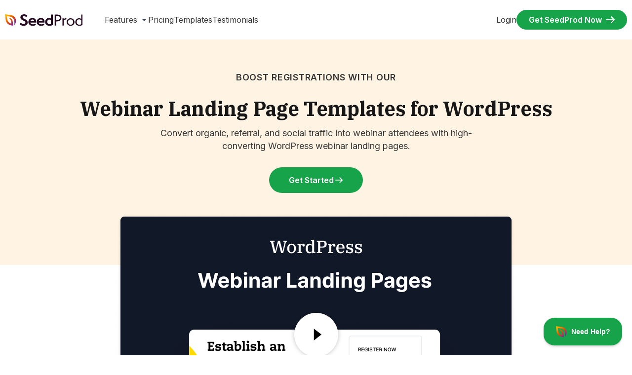

--- FILE ---
content_type: text/html; charset=UTF-8
request_url: https://www.seedprod.com/webinar-landing-page-templates/
body_size: 27961
content:
<!DOCTYPE html>
<html dir="ltr" lang="en-US" prefix="og: https://ogp.me/ns#">
<head>
	<meta charset="UTF-8">
	
	
	<title>Responsive Webinar Landing Page Templates</title>

		<!-- All in One SEO Pro 4.9.3 - aioseo.com -->
	<meta name="description" content="SeedProd offers multiple responsive webinar landing page templates, allowing you to build the perfect webinar page to attract more traffic and registrations." />
	<meta name="robots" content="max-image-preview:large" />
	<link rel="canonical" href="https://www.seedprod.com/webinar-landing-page-templates/" />
	<meta name="generator" content="All in One SEO Pro (AIOSEO) 4.9.3" />
		<meta property="og:locale" content="en_US" />
		<meta property="og:site_name" content="SeedProd" />
		<meta property="og:type" content="article" />
		<meta property="og:title" content="Responsive Webinar Landing Page Templates" />
		<meta property="og:description" content="SeedProd offers multiple responsive webinar landing page templates, allowing you to build the perfect webinar page to attract more traffic and registrations." />
		<meta property="og:url" content="https://www.seedprod.com/webinar-landing-page-templates/" />
		<meta property="og:image" content="https://www.seedprod.com/wp-content/uploads/2020/10/fb-share.png" />
		<meta property="og:image:secure_url" content="https://www.seedprod.com/wp-content/uploads/2020/10/fb-share.png" />
		<meta property="og:image:width" content="1200" />
		<meta property="og:image:height" content="630" />
		<meta property="article:published_time" content="2022-10-04T14:03:13+00:00" />
		<meta property="article:modified_time" content="2023-07-20T11:37:29+00:00" />
		<meta property="article:publisher" content="https://www.facebook.com/seedprodwp/" />
		<meta name="twitter:card" content="summary" />
		<meta name="twitter:site" content="@seedprod" />
		<meta name="twitter:title" content="Responsive Webinar Landing Page Templates" />
		<meta name="twitter:description" content="SeedProd offers multiple responsive webinar landing page templates, allowing you to build the perfect webinar page to attract more traffic and registrations." />
		<meta name="twitter:creator" content="@corrin_stacey" />
		<meta name="twitter:image" content="https://www.seedprod.com/wp-content/uploads/2020/10/fb-share.png" />
		<meta name="twitter:label1" content="Written by" />
		<meta name="twitter:data1" content="Stacey Corrin" />
		<meta name="twitter:label2" content="Est. reading time" />
		<meta name="twitter:data2" content="2 minutes" />
		<script type="application/ld+json" class="aioseo-schema">
			{"@context":"https:\/\/schema.org","@graph":[{"@type":"BreadcrumbList","@id":"https:\/\/www.seedprod.com\/webinar-landing-page-templates\/#breadcrumblist","itemListElement":[{"@type":"ListItem","@id":"https:\/\/www.seedprod.com#listItem","position":1,"name":"Home","item":"https:\/\/www.seedprod.com","nextItem":{"@type":"ListItem","@id":"https:\/\/www.seedprod.com\/webinar-landing-page-templates\/#listItem","name":"Responsive Webinar Landing Page Templates"}},{"@type":"ListItem","@id":"https:\/\/www.seedprod.com\/webinar-landing-page-templates\/#listItem","position":2,"name":"Responsive Webinar Landing Page Templates","previousItem":{"@type":"ListItem","@id":"https:\/\/www.seedprod.com#listItem","name":"Home"}}]},{"@type":"Organization","@id":"https:\/\/www.seedprod.com\/#organization","name":"SeedProd","description":"WordPress Coming Soon Page and Maintenance Mode Plugin","url":"https:\/\/www.seedprod.com\/","logo":{"@type":"ImageObject","url":"https:\/\/www.seedprod.com\/wp-content\/uploads\/2022\/01\/seedprod-logo.svg","@id":"https:\/\/www.seedprod.com\/webinar-landing-page-templates\/#organizationLogo","width":168,"height":32},"image":{"@id":"https:\/\/www.seedprod.com\/webinar-landing-page-templates\/#organizationLogo"},"sameAs":["https:\/\/www.facebook.com\/seedprodwp\/","https:\/\/twitter.com\/seedprod","https:\/\/www.youtube.com\/c\/Seedprod"]},{"@type":"WebPage","@id":"https:\/\/www.seedprod.com\/webinar-landing-page-templates\/#webpage","url":"https:\/\/www.seedprod.com\/webinar-landing-page-templates\/","name":"Responsive Webinar Landing Page Templates","description":"SeedProd offers multiple responsive webinar landing page templates, allowing you to build the perfect webinar page to attract more traffic and registrations.","inLanguage":"en-US","isPartOf":{"@id":"https:\/\/www.seedprod.com\/#website"},"breadcrumb":{"@id":"https:\/\/www.seedprod.com\/webinar-landing-page-templates\/#breadcrumblist"},"datePublished":"2022-10-04T10:03:13-04:00","dateModified":"2023-07-20T07:37:29-04:00","reviewedBy":{"@type":"Person","@id":"https:\/\/www.seedprod.com\/author\/johnt\/#author","url":"https:\/\/www.seedprod.com\/author\/johnt\/","name":"Turner John","image":{"@type":"ImageObject","url":"https:\/\/www.seedprod.com\/wp-content\/uploads\/2024\/01\/WofpncbV_400x400.jpg"},"sameAs":["https:\/\/twitter.com\/johnturner","https:\/\/www.linkedin.com\/in\/johndturner1\/"],"description":"John Turner, an esteemed entrepreneur and software developer, co-founded SeedProd, renowned for its innovative Theme Builder, Landing Page Builder, Coming Soon Page, and Maintenance Mode plugins. With his vision and expertise, John spearheaded the development of the most widely-used coming soon and maintenance mode plugin in the market, reflecting his profound influence in the digital landscape. Boasting an impressive career spanning over two decades, John's contributions to the tech industry are marked by his exceptional business acumen and development skills. His creations have garnered widespread acclaim, with his plugins achieving over 25 million downloads, a testament to their impact and popularity. John's academic background is equally impressive. He is an alumnus of Auburn University, where he graduated in 1999 with a Bachelor of Science in Business Administration, specializing in Management Information Systems. Since 2000, he has been at the forefront of internet business, demonstrating a remarkable entrepreneurial spirit. John's skill set is as diverse as it is deep, encompassing marketing, copywriting, design, coding, and management. This multidisciplinary expertise has not only fueled his success but also enabled him to make significant contributions to the evolving digital world.","jobTitle":"Co-Founder","alumniOf":[{"@type":"EducationalOrganization","name":"Auburn University","sameAs":"https:\/\/www.auburn.edu\/"}],"knowsAbout":[{"@type":"Thing","name":"WordPress"},{"@type":"Thing","name":"SEO"}]}},{"@type":"WebSite","@id":"https:\/\/www.seedprod.com\/#website","url":"https:\/\/www.seedprod.com\/","name":"SeedProd","description":"WordPress Coming Soon Page and Maintenance Mode Plugin","inLanguage":"en-US","publisher":{"@id":"https:\/\/www.seedprod.com\/#organization"}}]}
		</script>
		<!-- All in One SEO Pro -->

<link rel='dns-prefetch' href='//fonts.googleapis.com' />
<link rel="alternate" type="application/rss+xml" title="SeedProd &raquo; Feed" href="https://www.seedprod.com/feed/" />
<link rel="alternate" type="application/rss+xml" title="SeedProd &raquo; Comments Feed" href="https://www.seedprod.com/comments/feed/" />
<link rel="alternate" title="oEmbed (JSON)" type="application/json+oembed" href="https://www.seedprod.com/wp-json/oembed/1.0/embed?url=https%3A%2F%2Fwww.seedprod.com%2Fwebinar-landing-page-templates%2F" />
<link rel="alternate" title="oEmbed (XML)" type="text/xml+oembed" href="https://www.seedprod.com/wp-json/oembed/1.0/embed?url=https%3A%2F%2Fwww.seedprod.com%2Fwebinar-landing-page-templates%2F&#038;format=xml" />
		<!-- This site uses the Google Analytics by MonsterInsights plugin v9.11.1 - Using Analytics tracking - https://www.monsterinsights.com/ -->
							<script src="//www.googletagmanager.com/gtag/js?id=G-1WBGLB6TCD"  data-cfasync="false" data-wpfc-render="false" async></script>
			<script data-cfasync="false" data-wpfc-render="false">
				var mi_version = '9.11.1';
				var mi_track_user = true;
				var mi_no_track_reason = '';
								var MonsterInsightsDefaultLocations = {"page_location":"https:\/\/www.seedprod.com\/webinar-landing-page-templates\/"};
								if ( typeof MonsterInsightsPrivacyGuardFilter === 'function' ) {
					var MonsterInsightsLocations = (typeof MonsterInsightsExcludeQuery === 'object') ? MonsterInsightsPrivacyGuardFilter( MonsterInsightsExcludeQuery ) : MonsterInsightsPrivacyGuardFilter( MonsterInsightsDefaultLocations );
				} else {
					var MonsterInsightsLocations = (typeof MonsterInsightsExcludeQuery === 'object') ? MonsterInsightsExcludeQuery : MonsterInsightsDefaultLocations;
				}

								var disableStrs = [
										'ga-disable-G-1WBGLB6TCD',
									];

				/* Function to detect opted out users */
				function __gtagTrackerIsOptedOut() {
					for (var index = 0; index < disableStrs.length; index++) {
						if (document.cookie.indexOf(disableStrs[index] + '=true') > -1) {
							return true;
						}
					}

					return false;
				}

				/* Disable tracking if the opt-out cookie exists. */
				if (__gtagTrackerIsOptedOut()) {
					for (var index = 0; index < disableStrs.length; index++) {
						window[disableStrs[index]] = true;
					}
				}

				/* Opt-out function */
				function __gtagTrackerOptout() {
					for (var index = 0; index < disableStrs.length; index++) {
						document.cookie = disableStrs[index] + '=true; expires=Thu, 31 Dec 2099 23:59:59 UTC; path=/';
						window[disableStrs[index]] = true;
					}
				}

				if ('undefined' === typeof gaOptout) {
					function gaOptout() {
						__gtagTrackerOptout();
					}
				}
								window.dataLayer = window.dataLayer || [];

				window.MonsterInsightsDualTracker = {
					helpers: {},
					trackers: {},
				};
				if (mi_track_user) {
					function __gtagDataLayer() {
						dataLayer.push(arguments);
					}

					function __gtagTracker(type, name, parameters) {
						if (!parameters) {
							parameters = {};
						}

						if (parameters.send_to) {
							__gtagDataLayer.apply(null, arguments);
							return;
						}

						if (type === 'event') {
														parameters.send_to = monsterinsights_frontend.v4_id;
							var hookName = name;
							if (typeof parameters['event_category'] !== 'undefined') {
								hookName = parameters['event_category'] + ':' + name;
							}

							if (typeof MonsterInsightsDualTracker.trackers[hookName] !== 'undefined') {
								MonsterInsightsDualTracker.trackers[hookName](parameters);
							} else {
								__gtagDataLayer('event', name, parameters);
							}
							
						} else {
							__gtagDataLayer.apply(null, arguments);
						}
					}

					__gtagTracker('js', new Date());
					__gtagTracker('set', {
						'developer_id.dZGIzZG': true,
											});
					if ( MonsterInsightsLocations.page_location ) {
						__gtagTracker('set', MonsterInsightsLocations);
					}
										__gtagTracker('config', 'G-1WBGLB6TCD', {"forceSSL":"true","post_type":"page"} );
										window.gtag = __gtagTracker;										(function () {
						/* https://developers.google.com/analytics/devguides/collection/analyticsjs/ */
						/* ga and __gaTracker compatibility shim. */
						var noopfn = function () {
							return null;
						};
						var newtracker = function () {
							return new Tracker();
						};
						var Tracker = function () {
							return null;
						};
						var p = Tracker.prototype;
						p.get = noopfn;
						p.set = noopfn;
						p.send = function () {
							var args = Array.prototype.slice.call(arguments);
							args.unshift('send');
							__gaTracker.apply(null, args);
						};
						var __gaTracker = function () {
							var len = arguments.length;
							if (len === 0) {
								return;
							}
							var f = arguments[len - 1];
							if (typeof f !== 'object' || f === null || typeof f.hitCallback !== 'function') {
								if ('send' === arguments[0]) {
									var hitConverted, hitObject = false, action;
									if ('event' === arguments[1]) {
										if ('undefined' !== typeof arguments[3]) {
											hitObject = {
												'eventAction': arguments[3],
												'eventCategory': arguments[2],
												'eventLabel': arguments[4],
												'value': arguments[5] ? arguments[5] : 1,
											}
										}
									}
									if ('pageview' === arguments[1]) {
										if ('undefined' !== typeof arguments[2]) {
											hitObject = {
												'eventAction': 'page_view',
												'page_path': arguments[2],
											}
										}
									}
									if (typeof arguments[2] === 'object') {
										hitObject = arguments[2];
									}
									if (typeof arguments[5] === 'object') {
										Object.assign(hitObject, arguments[5]);
									}
									if ('undefined' !== typeof arguments[1].hitType) {
										hitObject = arguments[1];
										if ('pageview' === hitObject.hitType) {
											hitObject.eventAction = 'page_view';
										}
									}
									if (hitObject) {
										action = 'timing' === arguments[1].hitType ? 'timing_complete' : hitObject.eventAction;
										hitConverted = mapArgs(hitObject);
										__gtagTracker('event', action, hitConverted);
									}
								}
								return;
							}

							function mapArgs(args) {
								var arg, hit = {};
								var gaMap = {
									'eventCategory': 'event_category',
									'eventAction': 'event_action',
									'eventLabel': 'event_label',
									'eventValue': 'event_value',
									'nonInteraction': 'non_interaction',
									'timingCategory': 'event_category',
									'timingVar': 'name',
									'timingValue': 'value',
									'timingLabel': 'event_label',
									'page': 'page_path',
									'location': 'page_location',
									'title': 'page_title',
									'referrer' : 'page_referrer',
								};
								for (arg in args) {
																		if (!(!args.hasOwnProperty(arg) || !gaMap.hasOwnProperty(arg))) {
										hit[gaMap[arg]] = args[arg];
									} else {
										hit[arg] = args[arg];
									}
								}
								return hit;
							}

							try {
								f.hitCallback();
							} catch (ex) {
							}
						};
						__gaTracker.create = newtracker;
						__gaTracker.getByName = newtracker;
						__gaTracker.getAll = function () {
							return [];
						};
						__gaTracker.remove = noopfn;
						__gaTracker.loaded = true;
						window['__gaTracker'] = __gaTracker;
					})();
									} else {
										console.log("");
					(function () {
						function __gtagTracker() {
							return null;
						}

						window['__gtagTracker'] = __gtagTracker;
						window['gtag'] = __gtagTracker;
					})();
									}
			</script>
							<!-- / Google Analytics by MonsterInsights -->
			<script data-cfasync="false" data-wpfc-render="false">
		if (window.hasOwnProperty('MonsterInsightsDualTracker')){
			window.MonsterInsightsDualTracker.trackers['form:impression'] = function (parameters) {
				__gtagDataLayer('event', 'form_impression', {
					form_id: parameters.event_label,
					content_type: 'form',
					non_interaction: true,
					send_to: parameters.send_to,
				});
			};

			window.MonsterInsightsDualTracker.trackers['form:conversion'] = function (parameters) {
				__gtagDataLayer('event', 'generate_lead', {
					form_id: parameters.event_label,
					send_to: parameters.send_to,
				});
			};
		}
	</script>
	<style id='wp-img-auto-sizes-contain-inline-css'>
img:is([sizes=auto i],[sizes^="auto," i]){contain-intrinsic-size:3000px 1500px}
/*# sourceURL=wp-img-auto-sizes-contain-inline-css */
</style>
<style id='wp-emoji-styles-inline-css'>

	img.wp-smiley, img.emoji {
		display: inline !important;
		border: none !important;
		box-shadow: none !important;
		height: 1em !important;
		width: 1em !important;
		margin: 0 0.07em !important;
		vertical-align: -0.1em !important;
		background: none !important;
		padding: 0 !important;
	}
/*# sourceURL=wp-emoji-styles-inline-css */
</style>
<link rel='stylesheet' id='wp-block-library-css' href='https://www.seedprod.com/wp-includes/css/dist/block-library/style.min.css?ver=6.9' media='all' />
<link rel='stylesheet' id='aioseo/css/src/vue/standalone/blocks/table-of-contents/global.scss-css' href='https://www.seedprod.com/wp-content/plugins/all-in-one-seo-pack-pro/dist/Pro/assets/css/table-of-contents/global.e90f6d47.css?ver=4.9.3' media='all' />
<link rel='stylesheet' id='aioseo/css/src/vue/standalone/blocks/pro/recipe/global.scss-css' href='https://www.seedprod.com/wp-content/plugins/all-in-one-seo-pack-pro/dist/Pro/assets/css/recipe/global.67a3275f.css?ver=4.9.3' media='all' />
<link rel='stylesheet' id='aioseo/css/src/vue/standalone/blocks/pro/product/global.scss-css' href='https://www.seedprod.com/wp-content/plugins/all-in-one-seo-pack-pro/dist/Pro/assets/css/product/global.61066cfb.css?ver=4.9.3' media='all' />
<link rel='stylesheet' id='aioseo-eeat/css/src/vue/standalone/blocks/author-bio/global.scss-css' href='https://www.seedprod.com/wp-content/plugins/aioseo-eeat/dist/Pro/assets/css/author-bio/global.lvru5eV8.css?ver=1.2.9' media='all' />
<link rel='stylesheet' id='aioseo-eeat/css/src/vue/standalone/blocks/author-tooltip/global.scss-css' href='https://www.seedprod.com/wp-content/plugins/aioseo-eeat/dist/Pro/assets/css/author-tooltip/global.BEv34Lr4.css?ver=1.2.9' media='all' />
<link rel='stylesheet' id='aioseo-eeat/css/src/vue/standalone/blocks/reviewer-tooltip/global.scss-css' href='https://www.seedprod.com/wp-content/plugins/aioseo-eeat/dist/Pro/assets/css/reviewer-tooltip/global.Cz6Z5e1C.css?ver=1.2.9' media='all' />
<link rel='stylesheet' id='wp-components-css' href='https://www.seedprod.com/wp-includes/css/dist/components/style.min.css?ver=6.9' media='all' />
<link rel='stylesheet' id='wp-preferences-css' href='https://www.seedprod.com/wp-includes/css/dist/preferences/style.min.css?ver=6.9' media='all' />
<link rel='stylesheet' id='wp-block-editor-css' href='https://www.seedprod.com/wp-includes/css/dist/block-editor/style.min.css?ver=6.9' media='all' />
<link rel='stylesheet' id='wp-reusable-blocks-css' href='https://www.seedprod.com/wp-includes/css/dist/reusable-blocks/style.min.css?ver=6.9' media='all' />
<link rel='stylesheet' id='wp-patterns-css' href='https://www.seedprod.com/wp-includes/css/dist/patterns/style.min.css?ver=6.9' media='all' />
<link rel='stylesheet' id='wp-editor-css' href='https://www.seedprod.com/wp-includes/css/dist/editor/style.min.css?ver=6.9' media='all' />
<link rel='stylesheet' id='ht-blocks-modules-styles-css' href='https://www.seedprod.com/wp-content/plugins/heroic-blocks/dist/css/ht-blocks-modules-styles.css?ver=1731004176' media='all' />
<link rel='stylesheet' id='ht_toc-style-css-css' href='https://www.seedprod.com/wp-content/plugins/heroic-table-of-contents/dist/blocks.style.build.css?ver=1768320731' media='all' />
<link rel='stylesheet' id='google-fonts-css' href='https://fonts.googleapis.com/css2?family=IBM+Plex+Serif:wght@400;500;700&#038;family=Inter:wght@400;600&#038;display=swap' media='all' />
<link rel='stylesheet' id='seedprod-seedprod-stylet-css-css' href='https://www.seedprod.com/wp-content/plugins/sp-mods/style.css?ver=1.0' media='all' />
<link rel='stylesheet' id='seedprod-style-css' href='https://www.seedprod.com/wp-content/plugins/seedprod-coming-soon-pro-5/public/css/tailwind.min.css?ver=6.19.7' media='all' />
<link rel='stylesheet' id='seedprod-font-awesome-css' href='https://www.seedprod.com/wp-content/plugins/seedprod-coming-soon-pro-5/public/fontawesome/css/all.min.css?ver=6.19.7' media='all' />
<link rel='stylesheet' id='seedprod-css-global-css' href='https://www.seedprod.com/wp-content/uploads/seedprod-css/style-global.css?ver=1689838767' media='all' />
<link rel='stylesheet' id='seedprod-css-23076-css' href='https://www.seedprod.com/wp-content/uploads/seedprod-css/style-23076.css?ver=1689838649' media='all' />
<link rel='stylesheet' id='seedprod-css-18438-css' href='https://www.seedprod.com/wp-content/uploads/seedprod-css/style-18438.css?ver=1689838787' media='all' />
<link rel='stylesheet' id='seedprod-css-18444-css' href='https://www.seedprod.com/wp-content/uploads/seedprod-css/style-18444.css?ver=1689838944' media='all' />
<link rel='stylesheet' id='seedprod-css-18439-css' href='https://www.seedprod.com/wp-content/uploads/seedprod-css/style-18439.css?ver=1714664872' media='all' />
<link rel='stylesheet' id='seedprod-google-fonts-18436-css' href='https://fonts.googleapis.com/css?family=Inter%3A400&#038;display=swap&#038;ver=6.19.7' media='all' />
<link rel='stylesheet' id='weglot-css-css' href='https://www.seedprod.com/wp-content/plugins/weglot/dist/css/front-css.css?ver=5.2' media='all' />
<link rel='stylesheet' id='new-flag-css-css' href='https://www.seedprod.com/wp-content/plugins/weglot/dist/css/new-flags.css?ver=5.2' media='all' />
<script src="https://www.seedprod.com/wp-content/plugins/google-analytics-premium/assets/js/frontend-gtag.min.js?ver=9.11.1" id="monsterinsights-frontend-script-js" async data-wp-strategy="async"></script>
<script data-cfasync="false" data-wpfc-render="false" id='monsterinsights-frontend-script-js-extra'>var monsterinsights_frontend = {"js_events_tracking":"true","download_extensions":"doc,pdf,ppt,zip,xls,docx,pptx,xlsx","inbound_paths":"[{\"path\":\"\\\/recommends\\\/\",\"label\":\"Aff\"},{\"path\":\"\\\/go\\\/\",\"label\":\"Affiliate\"}]","home_url":"https:\/\/www.seedprod.com","hash_tracking":"false","v4_id":"G-1WBGLB6TCD"};</script>
<script src="https://www.seedprod.com/wp-includes/js/jquery/jquery.min.js?ver=3.7.1" id="jquery-core-js"></script>
<script src="https://www.seedprod.com/wp-includes/js/jquery/jquery-migrate.min.js?ver=3.4.1" id="jquery-migrate-js"></script>
<script src="https://www.seedprod.com/wp-content/plugins/weglot/dist/front-js.js?ver=5.2" id="wp-weglot-js-js"></script>
<link rel="https://api.w.org/" href="https://www.seedprod.com/wp-json/" /><link rel="alternate" title="JSON" type="application/json" href="https://www.seedprod.com/wp-json/wp/v2/pages/23076" /><link rel="EditURI" type="application/rsd+xml" title="RSD" href="https://www.seedprod.com/xmlrpc.php?rsd" />
<meta name="generator" content="WordPress 6.9" />
<link rel='shortlink' href='https://www.seedprod.com/?p=23076' />
<!-- HKB CSS Variables --><style>:root {--hkb-main-container-width: 1200px;--hkb-link-color: #2358a1;--hkb-link-color-hover: #2861b0;--hkb-header-style-bg: #2358a1;--hkb-header-style-graddir: 180deg;--hkb-header-style-grad1: #f15d32;--hkb-header-style-grad2: #b93008;--hkb-header-text-color: #ffffff;}</style><meta name="generator" content="Heroic Knowledge Base v4.3.3" />

<link rel="alternate" href="https://www.seedprod.com/webinar-landing-page-templates/" hreflang="en"/>
<link rel="alternate" href="https://www.seedprod.com/fr/webinar-landing-page-templates/" hreflang="fr"/>
<link rel="alternate" href="https://www.seedprod.com/es/webinar-landing-page-templates/" hreflang="es"/>
<link rel="alternate" href="https://www.seedprod.com/de/webinar-landing-page-templates/" hreflang="de"/>
<link rel="alternate" href="https://www.seedprod.com/ja/webinar-landing-page-templates/" hreflang="ja"/>
<link rel="alternate" href="https://www.seedprod.com/pt-br/webinar-landing-page-templates/" hreflang="pt-br"/>
<script type="application/json" id="weglot-data">{"website":"https:\/\/seedprod.com","uid":"84d6b0c26d","project_slug":"seedprod","language_from":"en","language_from_custom_flag":null,"language_from_custom_name":null,"excluded_paths":[],"excluded_blocks":[],"custom_settings":{"button_style":{"is_dropdown":true,"with_flags":true,"flag_type":"rectangle_mat","with_name":true,"full_name":true,"custom_css":""},"wp_user_version":"4.3.3","translate_email":false,"translate_search":false,"translate_amp":false,"switchers":[{"templates":{"name":"default","hash":"095ffb8d22f66be52959023fa4eeb71a05f20f73"},"location":[],"style":{"with_flags":true,"flag_type":"rectangle_mat","with_name":true,"full_name":true,"is_dropdown":true}}]},"pending_translation_enabled":false,"curl_ssl_check_enabled":true,"custom_css":null,"languages":[{"language_to":"fr","custom_code":null,"custom_name":null,"custom_local_name":null,"provider":null,"enabled":true,"automatic_translation_enabled":true,"deleted_at":null,"connect_host_destination":null,"custom_flag":null},{"language_to":"es","custom_code":null,"custom_name":null,"custom_local_name":null,"provider":null,"enabled":true,"automatic_translation_enabled":true,"deleted_at":null,"connect_host_destination":null,"custom_flag":null},{"language_to":"de","custom_code":null,"custom_name":null,"custom_local_name":null,"provider":null,"enabled":true,"automatic_translation_enabled":true,"deleted_at":null,"connect_host_destination":null,"custom_flag":null},{"language_to":"ja","custom_code":null,"custom_name":null,"custom_local_name":null,"provider":null,"enabled":true,"automatic_translation_enabled":true,"deleted_at":null,"connect_host_destination":null,"custom_flag":null},{"language_to":"pt-br","custom_code":null,"custom_name":null,"custom_local_name":null,"provider":null,"enabled":true,"automatic_translation_enabled":true,"deleted_at":null,"connect_host_destination":null,"custom_flag":null}],"organization_slug":"w-1fbc85b0ef","current_language":"en","switcher_links":{"en":"https:\/\/www.seedprod.com\/webinar-landing-page-templates\/","fr":"https:\/\/www.seedprod.com\/fr\/webinar-landing-page-templates\/","es":"https:\/\/www.seedprod.com\/es\/webinar-landing-page-templates\/","de":"https:\/\/www.seedprod.com\/de\/webinar-landing-page-templates\/","ja":"https:\/\/www.seedprod.com\/ja\/webinar-landing-page-templates\/","pt-br":"https:\/\/www.seedprod.com\/pt-br\/webinar-landing-page-templates\/"},"original_path":"\/webinar-landing-page-templates\/"}</script>  <script>
  function gtag_report_conversion(url) {
    var callback = function () {
      if (typeof(url) != 'undefined') {
        window.location = url;
      }
    };
    gtag('event', 'conversion', {
      'send_to': 'AW-470801653/QW8ICPCIi90bEPW5v-AB',
      'value': 1.0,
      'currency': 'USD',
      'event_callback': callback
    });
    return false;
  }
  </script>
		<!-- MonsterInsights Form Tracking -->
		<script data-cfasync="false" data-wpfc-render="false">
			function monsterinsights_forms_record_impression(event) {
				monsterinsights_add_bloom_forms_ids();
				var monsterinsights_forms = document.getElementsByTagName("form");
				var monsterinsights_forms_i;
				for (monsterinsights_forms_i = 0; monsterinsights_forms_i < monsterinsights_forms.length; monsterinsights_forms_i++) {
					var monsterinsights_form_id = monsterinsights_forms[monsterinsights_forms_i].getAttribute("id");
					var skip_conversion = false;
					/* Check to see if it's contact form 7 if the id isn't set */
					if (!monsterinsights_form_id) {
						monsterinsights_form_id = monsterinsights_forms[monsterinsights_forms_i].parentElement.getAttribute("id");
						if (monsterinsights_form_id && monsterinsights_form_id.lastIndexOf('wpcf7-f', 0) === 0) {
							/* If so, let's grab that and set it to be the form's ID*/
							var tokens = monsterinsights_form_id.split('-').slice(0, 2);
							var result = tokens.join('-');
							monsterinsights_forms[monsterinsights_forms_i].setAttribute("id", result);/* Now we can do just what we did above */
							monsterinsights_form_id = monsterinsights_forms[monsterinsights_forms_i].getAttribute("id");
						} else {
							monsterinsights_form_id = false;
						}
					}

					/* Check if it's Ninja Forms & id isn't set. */
					if (!monsterinsights_form_id && monsterinsights_forms[monsterinsights_forms_i].parentElement.className.indexOf('nf-form-layout') >= 0) {
						monsterinsights_form_id = monsterinsights_forms[monsterinsights_forms_i].parentElement.parentElement.parentElement.getAttribute('id');
						if (monsterinsights_form_id && 0 === monsterinsights_form_id.lastIndexOf('nf-form-', 0)) {
							/* If so, let's grab that and set it to be the form's ID*/
							tokens = monsterinsights_form_id.split('-').slice(0, 3);
							result = tokens.join('-');
							monsterinsights_forms[monsterinsights_forms_i].setAttribute('id', result);
							/* Now we can do just what we did above */
							monsterinsights_form_id = monsterinsights_forms[monsterinsights_forms_i].getAttribute('id');
							skip_conversion = true;
						}
					}

					if (monsterinsights_form_id && monsterinsights_form_id !== 'commentform' && monsterinsights_form_id !== 'adminbar-search') {
						__gtagTracker('event', 'impression', {
							event_category: 'form',
							event_label: monsterinsights_form_id,
							value: 1,
							non_interaction: true
						});

						/* If a WPForms Form, we can use custom tracking */
						if (monsterinsights_form_id && 0 === monsterinsights_form_id.lastIndexOf('wpforms-form-', 0)) {
							continue;
						}

						/* Formiddable Forms, use custom tracking */
						if (monsterinsights_forms_has_class(monsterinsights_forms[monsterinsights_forms_i], 'frm-show-form')) {
							continue;
						}

						/* If a Gravity Form, we can use custom tracking */
						if (monsterinsights_form_id && 0 === monsterinsights_form_id.lastIndexOf('gform_', 0)) {
							continue;
						}

						/* If Ninja forms, we use custom conversion tracking */
						if (skip_conversion) {
							continue;
						}

						var custom_conversion_mi_forms = false;
						if (custom_conversion_mi_forms) {
							continue;
						}

						if (window.jQuery) {
							(function (form_id) {
								jQuery(document).ready(function () {
									jQuery('#' + form_id).on('submit', monsterinsights_forms_record_conversion);
								});
							})(monsterinsights_form_id);
						} else {
							var __gaFormsTrackerWindow = window;
							if (__gaFormsTrackerWindow.addEventListener) {
								document.getElementById(monsterinsights_form_id).addEventListener("submit", monsterinsights_forms_record_conversion, false);
							} else {
								if (__gaFormsTrackerWindow.attachEvent) {
									document.getElementById(monsterinsights_form_id).attachEvent("onsubmit", monsterinsights_forms_record_conversion);
								}
							}
						}

					} else {
						continue;
					}
				}
			}

			function monsterinsights_forms_has_class(element, className) {
				return (' ' + element.className + ' ').indexOf(' ' + className + ' ') > -1;
			}

			function monsterinsights_forms_record_conversion(event) {
				var monsterinsights_form_conversion_id = event.target.id;
				var monsterinsights_form_action = event.target.getAttribute("miforms-action");
				if (monsterinsights_form_conversion_id && !monsterinsights_form_action) {
					document.getElementById(monsterinsights_form_conversion_id).setAttribute("miforms-action", "submitted");
					__gtagTracker('event', 'conversion', {
						event_category: 'form',
						event_label: monsterinsights_form_conversion_id,
						value: 1,
					});
				}
			}

			/* Attach the events to all clicks in the document after page and GA has loaded */
			function monsterinsights_forms_load() {
				if (typeof (__gtagTracker) !== 'undefined' && __gtagTracker) {
					var __gtagFormsTrackerWindow = window;
					if (__gtagFormsTrackerWindow.addEventListener) {
						__gtagFormsTrackerWindow.addEventListener("load", monsterinsights_forms_record_impression, false);
					} else {
						if (__gtagFormsTrackerWindow.attachEvent) {
							__gtagFormsTrackerWindow.attachEvent("onload", monsterinsights_forms_record_impression);
						}
					}
				} else {
					setTimeout(monsterinsights_forms_load, 200);
				}
			}

			/* Custom Ninja Forms impression tracking */
			if (window.jQuery) {
				jQuery(document).on('nfFormReady', function (e, layoutView) {
					var label = layoutView.el;
					label = label.substring(1, label.length);
					label = label.split('-').slice(0, 3).join('-');
					__gtagTracker('event', 'impression', {
						event_category: 'form',
						event_label: label,
						value: 1,
						non_interaction: true
					});
				});
			}

			/* Custom Bloom Form tracker */
			function monsterinsights_add_bloom_forms_ids() {
				var bloom_forms = document.querySelectorAll('.et_bloom_form_content form');
				if (bloom_forms.length > 0) {
					for (var i = 0; i < bloom_forms.length; i++) {
						if ('' === bloom_forms[i].id) {
							var form_parent_root = monsterinsights_find_parent_with_class(bloom_forms[i], 'et_bloom_optin');
							if (form_parent_root) {
								var classes = form_parent_root.className.split(' ');
								for (var j = 0; j < classes.length; ++j) {
									if (0 === classes[j].indexOf('et_bloom_optin')) {
										bloom_forms[i].id = classes[j];
									}
								}
							}
						}
					}
				}
			}

			function monsterinsights_find_parent_with_class(element, className) {
				if (element.parentNode && '' !== className) {
					if (element.parentNode.className.indexOf(className) >= 0) {
						return element.parentNode;
					} else {
						return monsterinsights_find_parent_with_class(element.parentNode, className);
					}
				}
				return false;
			}

			monsterinsights_forms_load();
		</script>
		<!-- End MonsterInsights Form Tracking -->
		


		<!-- MonsterInsights Media Tracking -->
		<script data-cfasync="false" data-wpfc-render="false">
			var monsterinsights_tracked_video_marks = {};
			var monsterinsights_youtube_percentage_tracking_timeouts = {};

			/* Works for YouTube and Vimeo */
			function monsterinsights_media_get_id_for_iframe( source, service ) {
				var iframeUrlParts = source.split('?');
				var stripedUrl = iframeUrlParts[0].split('/');
				var videoId = stripedUrl[ stripedUrl.length - 1 ];

				return service + '-player-' + videoId;
			}

			function monsterinsights_media_record_video_event( provider, event, label, parameters = {} ) {
				__gtagTracker('event', event, {
					event_category: 'video-' + provider,
					event_label: label,
					non_interaction: event === 'impression',
					...parameters
				});
			}

			function monsterinsights_media_maybe_record_video_progress( provider, label, videoId, videoParameters ) {
				var progressTrackingAllowedMarks = [10,25,50,75];

				if ( typeof monsterinsights_tracked_video_marks[ videoId ] == 'undefined' ) {
					monsterinsights_tracked_video_marks[ videoId ] = [];
				}

				var { video_percent } = videoParameters;

				if ( progressTrackingAllowedMarks.includes( video_percent ) && !monsterinsights_tracked_video_marks[ videoId ].includes( video_percent ) ) {
					monsterinsights_media_record_video_event( provider, 'video_progress', label, videoParameters );

					/* Prevent multiple records for the same percentage */
					monsterinsights_tracked_video_marks[ videoId ].push( video_percent );
				}
			}

			/* --- Vimeo --- */
            var monsterinsights_media_vimeo_plays = {};

            function monsterinsights_setup_vimeo_events_for_iframe(iframe, title, player) {
                var playerId = iframe.getAttribute('id');
                var videoLabel = title || iframe.title || iframe.getAttribute('src');

                if ( !playerId ) {
                    playerId = monsterinsights_media_get_id_for_iframe( iframe.getAttribute('src'), 'vimeo' );
                    iframe.setAttribute( 'id', playerId );
                }

                monsterinsights_media_vimeo_plays[playerId] = 0;

                var videoParameters = {
                    video_provider: 'vimeo',
                    video_title: title,
                    video_url: iframe.getAttribute('src')
                };

                /**
                 * Record Impression
                 **/
                monsterinsights_media_record_video_event( 'vimeo', 'impression', videoLabel, videoParameters );

                /**
                 * Record video start
                 **/
                player.on('play', function(data) {
                    let playerId = this.element.id;
                    if ( monsterinsights_media_vimeo_plays[playerId] === 0 ) {
                        monsterinsights_media_vimeo_plays[playerId]++;

                        videoParameters.video_duration = data.duration;
                        videoParameters.video_current_time = data.seconds;
                        videoParameters.video_percent = 0;

                        monsterinsights_media_record_video_event( 'vimeo', 'video_start', videoLabel, videoParameters );
                    }
                });

                /**
                 * Record video progress
                 **/
                player.on('timeupdate', function(data) {
                    var progress = Math.floor(data.percent * 100);

                    videoParameters.video_duration = data.duration;
                    videoParameters.video_current_time = data.seconds;
                    videoParameters.video_percent = progress;

                    monsterinsights_media_maybe_record_video_progress( 'vimeo', videoLabel, playerId, videoParameters );
                });

                /**
                 * Record video complete
                 **/
                player.on('ended', function(data) {
                    videoParameters.video_duration = data.duration;
                    videoParameters.video_current_time = data.seconds;
                    videoParameters.video_percent = 100;

                    monsterinsights_media_record_video_event( 'vimeo', 'video_complete', videoLabel, videoParameters );
                });
            }

			function monsterinsights_on_vimeo_load() {

				var vimeoIframes = document.querySelectorAll("iframe[src*='vimeo']");

				vimeoIframes.forEach(function( iframe ) {
                    //  Set up the player
					var player = new Vimeo.Player(iframe);

                    //  The getVideoTitle function returns a promise
                    player.getVideoTitle().then(function(title) {
                        /*
                         * Binding the events inside this callback guarantees that we
                         * always have the correct title for the video
                         */
                        monsterinsights_setup_vimeo_events_for_iframe(iframe, title, player)
                    });
				});
			}

			function monsterinsights_media_init_vimeo_events() {
				var vimeoIframes = document.querySelectorAll("iframe[src*='vimeo']");

				if ( vimeoIframes.length ) {

					/* Maybe load Vimeo API */
					if ( window.Vimeo === undefined ) {
						var tag = document.createElement("script");
						tag.src = "https://player.vimeo.com/api/player.js";
						tag.setAttribute("onload", "monsterinsights_on_vimeo_load()");
						document.body.append(tag);
					} else {
						/* Vimeo API already loaded, invoke callback */
						monsterinsights_on_vimeo_load();
					}
				}
			}

			/* --- End Vimeo --- */

			/* --- YouTube --- */
			function monsterinsights_media_on_youtube_load() {
				var monsterinsights_media_youtube_plays = {};

				function __onPlayerReady(event) {
					monsterinsights_media_youtube_plays[event.target.h.id] = 0;

					var videoParameters = {
						video_provider: 'youtube',
						video_title: event.target.videoTitle,
						video_url: event.target.playerInfo.videoUrl
					};
					monsterinsights_media_record_video_event( 'youtube', 'impression', videoParameters.video_title, videoParameters );
				}

				/**
				 * Record progress callback
				 **/
				function __track_youtube_video_progress( player, videoLabel, videoParameters ) {
					var { playerInfo } = player;
					var playerId = player.h.id;

					var duration = playerInfo.duration; /* player.getDuration(); */
					var currentTime = playerInfo.currentTime; /* player.getCurrentTime(); */

					var percentage = (currentTime / duration) * 100;
					var progress = Math.floor(percentage);

					videoParameters.video_duration = duration;
					videoParameters.video_current_time = currentTime;
					videoParameters.video_percent = progress;

					monsterinsights_media_maybe_record_video_progress( 'youtube', videoLabel, playerId, videoParameters );
				}

				function __youtube_on_state_change( event ) {
					var state = event.data;
					var player = event.target;
					var { playerInfo } = player;
					var playerId = player.h.id;

					var videoParameters = {
						video_provider: 'youtube',
						video_title: player.videoTitle,
						video_url: playerInfo.videoUrl
					};

					/**
					 * YouTube's API doesn't offer a progress or timeupdate event.
					 * We have to track progress manually by asking the player for the current time, every X milliseconds, using an
    interval
					 **/

					if ( state === YT.PlayerState.PLAYING) {
						if ( monsterinsights_media_youtube_plays[playerId] === 0 ) {
							monsterinsights_media_youtube_plays[playerId]++;
							/**
							 * Record video start
							 **/
							videoParameters.video_duration = playerInfo.duration;
							videoParameters.video_current_time = playerInfo.currentTime;
							videoParameters.video_percent = 0;

							monsterinsights_media_record_video_event( 'youtube', 'video_start', videoParameters.video_title, videoParameters );
						}

						monsterinsights_youtube_percentage_tracking_timeouts[ playerId ] = setInterval(
							__track_youtube_video_progress,
							500,
							player,
							videoParameters.video_title,
							videoParameters
						);
					} else if ( state === YT.PlayerState.PAUSED ) {
						/* When the video is paused clear the interval */
						clearInterval( monsterinsights_youtube_percentage_tracking_timeouts[ playerId ] );
					} else if ( state === YT.PlayerState.ENDED ) {

						/**
						 * Record video complete
						 **/
						videoParameters.video_duration = playerInfo.duration;
						videoParameters.video_current_time = playerInfo.currentTime;
						videoParameters.video_percent = 100;

						monsterinsights_media_record_video_event( 'youtube', 'video_complete', videoParameters.video_title, videoParameters );
						clearInterval( monsterinsights_youtube_percentage_tracking_timeouts[ playerId ] );
					}
				}

				var youtubeIframes = document.querySelectorAll("iframe[src*='youtube'],iframe[src*='youtu.be']");

				youtubeIframes.forEach(function( iframe ) {
					var playerId = iframe.getAttribute('id');

					if ( !playerId ) {
						playerId = monsterinsights_media_get_id_for_iframe( iframe.getAttribute('src'), 'youtube' );
						iframe.setAttribute( 'id', playerId );
					}

					new YT.Player(playerId, {
						events: {
							onReady: __onPlayerReady,
							onStateChange: __youtube_on_state_change
						}
					});
				});
			}

			function monsterinsights_media_load_youtube_api() {
				if ( window.YT ) {
					return;
				}

				var youtubeIframes = document.querySelectorAll("iframe[src*='youtube'],iframe[src*='youtu.be']");
				if ( 0 === youtubeIframes.length ) {
					return;
				}

				var tag = document.createElement("script");
				tag.src = "https://www.youtube.com/iframe_api";
				var firstScriptTag = document.getElementsByTagName('script')[0];
				firstScriptTag.parentNode.insertBefore(tag, firstScriptTag);
			}

			function monsterinsights_media_init_youtube_events() {
				/* YouTube always looks for a function called onYouTubeIframeAPIReady */
				window.onYouTubeIframeAPIReady = monsterinsights_media_on_youtube_load;
			}
			/* --- End YouTube --- */

			/* --- HTML Videos --- */
			function monsterinsights_media_init_html_video_events() {
				var monsterinsights_media_html_plays = {};
				var videos = document.querySelectorAll('video');
				var videosCount = 0;

				videos.forEach(function( video ) {

					var videoLabel = video.title;

					if ( !videoLabel ) {
						var videoCaptionEl = video.nextElementSibling;

						if ( videoCaptionEl && videoCaptionEl.nodeName.toLowerCase() === 'figcaption' ) {
							videoLabel = videoCaptionEl.textContent;
						} else {
							videoLabel = video.getAttribute('src');
						}
					}

					var videoTitle = videoLabel;

					var playerId = video.getAttribute('id');

					if ( !playerId ) {
						playerId = 'html-player-' + videosCount;
						video.setAttribute('id', playerId);
					}

					monsterinsights_media_html_plays[playerId] = 0

					var videoSrc = video.getAttribute('src')

					if ( ! videoSrc && video.currentSrc ) {
						videoSrc = video.currentSrc;
					}

					var videoParameters = {
						video_provider: 'html',
						video_title: videoTitle ? videoTitle : videoSrc,
						video_url: videoSrc,
					};

					/**
					 * Record Impression
					 **/
					monsterinsights_media_record_video_event( 'html', 'impression', videoLabel, videoParameters );

					/**
					 * Record video start
					 **/
					video.addEventListener('play', function(event) {
						let playerId = event.target.id;
						if ( monsterinsights_media_html_plays[playerId] === 0 ) {
							monsterinsights_media_html_plays[playerId]++;

							videoParameters.video_duration = video.duration;
							videoParameters.video_current_time = video.currentTime;
							videoParameters.video_percent = 0;

							monsterinsights_media_record_video_event( 'html', 'video_start', videoLabel, videoParameters );
						}
					}, false );

					/**
					 * Record video progress
					 **/
					video.addEventListener('timeupdate', function() {
						var percentage = (video.currentTime / video.duration) * 100;
						var progress = Math.floor(percentage);

						videoParameters.video_duration = video.duration;
						videoParameters.video_current_time = video.currentTime;
						videoParameters.video_percent = progress;

						monsterinsights_media_maybe_record_video_progress( 'html', videoLabel, playerId, videoParameters );
					}, false );

					/**
					 * Record video complete
					 **/
					video.addEventListener('ended', function() {
						var percentage = (video.currentTime / video.duration) * 100;
						var progress = Math.floor(percentage);

						videoParameters.video_duration = video.duration;
						videoParameters.video_current_time = video.currentTime;
						videoParameters.video_percent = progress;

						monsterinsights_media_record_video_event( 'html', 'video_complete', videoLabel, videoParameters );
					}, false );

					videosCount++;
				});
			}
			/* --- End HTML Videos --- */

			function monsterinsights_media_init_video_events() {
				/**
				 * HTML Video - Attach events & record impressions
				 */
				monsterinsights_media_init_html_video_events();

				/**
				 * Vimeo - Attach events & record impressions
				 */
				monsterinsights_media_init_vimeo_events();

				monsterinsights_media_load_youtube_api();
			}

			/* Attach events */
			function monsterinsights_media_load() {

				if ( typeof(__gtagTracker) === 'undefined' ) {
					setTimeout(monsterinsights_media_load, 200);
					return;
				}

				if ( document.readyState === "complete" ) { // Need this for cookie plugin.
					monsterinsights_media_init_video_events();
				} else if ( window.addEventListener ) {
					window.addEventListener( "load", monsterinsights_media_init_video_events, false );
				} else if ( window.attachEvent ) {
					window.attachEvent( "onload", monsterinsights_media_init_video_events);
				}

				/**
				 * YouTube - Attach events & record impressions.
				 * We don't need to attach this into page load event
				 * because we already use YT function "onYouTubeIframeAPIReady"
				 * and this will help on using onReady event with the player instantiation.
				 */
				monsterinsights_media_init_youtube_events();
			}

			monsterinsights_media_load();
		</script>
		<!-- End MonsterInsights Media Tracking -->

		
<link rel="icon" href="https://www.seedprod.com/wp-content/uploads/2020/10/cropped-Favicon-32x32.png" sizes="32x32" />
<link rel="icon" href="https://www.seedprod.com/wp-content/uploads/2020/10/cropped-Favicon-192x192.png" sizes="192x192" />
<link rel="apple-touch-icon" href="https://www.seedprod.com/wp-content/uploads/2020/10/cropped-Favicon-180x180.png" />
<meta name="msapplication-TileImage" content="https://www.seedprod.com/wp-content/uploads/2020/10/cropped-Favicon-270x270.png" />
		<style id="wp-custom-css">
			.blog-cta-logged-in, .blog-cta{
	display:none;
}

.wpforms-is-recaptcha{
	padding:0 !important;
}

#wpforms-submit-28916{
	border-radius: 100px !important;
	background-color: #16a34a !important;
}

#docs-optin{
	display:none;
}

.wp-block-button{
	margin-bottom:30px !important;
}

.wp-block-table{
	margin-bottom:20px !important;
}

.has-background {
	padding: 20px !important;
}

.wp-block-aioseo-table-of-contents ul{
	margin-bottom: 0px !important
}

.wp-block-aioseo-table-of-contents{
	margin-bottom: 20px !important
}

.wp-block-aioseo-faq{
	margin-bottom: 20px !important
}

.wp-block-code code {
	margin-bottom: 20px !important
}

.single-post-title-header {
    padding-top: 66px;
    padding-bottom: 3px;
    font-family: 'ibm plex serif',serif!important;
    font-weight: 700;
    font-size: 40px;
    line-height: 48px;
	text-align:center;
}

.seedprod-blog-main .wp-block-hb-accordion .wp-block-hb-accordion__title{
	background: transparent !important;
}

.seedprod-blog-main{
	overflow: visible !important;
}

.aioseo-author-bio-main p{
	margin-bottom: 20px;
}

.hkb-article__content p {
  margin-bottom: 20px !important;
}

.hkb-article__content img{
	margin-top: 20px !important;
	margin-bottom: 20px !important;
}

.aioseo-author-bio-compact, .aioseo-author-bio, .aioseo-author-bio-main{
	border-color:#edebed !important;
}

.speo-btn {
	padding: 15px 40px;
	font-size:22px;
	margin:20px auto;
	font-weight:600;
	border-radius: 100px;
}

p:has(.speo-btn){
	text-align:center;
}


.sg-crop {
    width: 250px; 
    height: 200px; 
    overflow: hidden; 
	   display: block; 
    object-fit: cover; 
    object-position: top;
}

.single-sg .sp-acc-header {
	display:flex;
	justify-content:space-between;
}

.sg-crop-wrapper{
	margin-top:40px;
}

.single-sg .sp-acc-header h3 {
    margin-bottom: 18px;
	margin-top: 18px;
		font-weight: 500;
}

.single-sg .sp-acc-header h3 + p {
	    display: flex;
    justify-content: center;
    align-items: center;
}

.single-sg .sp-flex:has(.sp-acc-header){
	display:block;
}

.single-sg .sp-accordion-wrapper{
	padding:0 !important;
	margin-top: 20px;
}

.single-sg .sp-accordion-wrapper hr{
	border-color: #afafaf !important;
}

.single-sg .sp-postcontent h2{
	margin-top:40px;
	    font-family: 'ibm plex serif';
}

.postid-19480 .weglot-dropdown,.postid-5986 .weglot-dropdown{
	display:none;
}

.hkb-article__content a{
	color: #16a34a;
}

details {
  margin-bottom: 15px;
}

details summary:first-of-type {
	font-weight: bolder;
}

.wpforms-form-page-modern .country-selector.weglot-default{ display:none;}

.wp-block-details{
	margin-left: 20px !important;
	margin-bottom: 20px !important;
	margin-top: 20px !important;
}

.wp-block-details > summary {
  list-style: disclosure-closed !important;
}
.wp-block-details[open] > summary {
  list-style: disclosure-open !important;
}
/* For better browser support */
.wp-block-details > summary::-webkit-details-marker {
  display: block !important;
}

.aioseo-toc-contents ul ul {
    margin-bottom: 0;
}

.wp-block-buttons .wp-block-button__link {
    width: 100%;
	color: #fff;
}

		</style>
			<meta name="viewport" content="width=device-width, initial-scale=1.0">

</head>
<body class="wp-singular page-template-default page page-id-23076 sp-antialiased theme-seedprod ">

<section id="sp-cgvhiz"    class="sp-el-section  seedprod-site-header-wrapper"><div id="sp-bodumc"    class="sp-el-row sm:sp-flex sp-w-full  sp-m-auto sp-justify-between"><div id="sp-ri084u"    class="sp-el-col  sp-w-full"><div id="sp-qdze2v"    class="sp-el-block sp-shortcode-block-qdze2v seedprod-global-header sp-shortcode-wrapper"><span><div class=""><style>

#seedprod-desktop-menu-hover-help {
    position: absolute;
    z-index: 10;
    width: 610px;
    background: #fff;
    left: -254px;
    padding: 40px;
    display: flex;
    font-weight: 500;
    font-size: 16px;
    line-height: 24px;
    color: #374151;
    top: 60px;
    display: none;
    box-shadow: 0px 4px 4px #F7F2EA;
}

#seedprod-desktop-menu-hover-feature {
    position: absolute;
    z-index: 10;
    width: 1100px;
    background: #fff;
    left: -100px;
    padding: 40px;
    display: flex;
    font-weight: 500;
    font-size: 16px;
    line-height: 24px;
    color: #374151;
    top: 70px;
    display: none;
    box-shadow: 0px 4px 4px #F7F2EA;
}

.help-has-dropdown a {
    display: flex;
    align-items: center;
}

.help-has-dropdown svg {
    margin-left: 10px;
    margin-right: 4px;
}

.help-has-dropdown-2{
    position: relative;
}

.help-has-dropdown-2 a {
    display: flex;
    align-items: center;
}

.help-has-dropdown-2 svg {
    margin-left: 10px;
    margin-right: 4px;
}


.help-has-dropdown-2 #hover-top-arrow {
    position: absolute;
    top: -18px;
    left: 108px;
}

#hover-top-arrow {
    position: absolute;
    top: -18px;
    left: 286px;
}

#seedprod-desktop-menu-hover-feature strong{
    font-weight: 700;
    font-size: 14px;
    line-height: 26px;
    color: #9CA3AF;
    margin-bottom: 16px;
    text-transform: uppercase;
    display: inline-block;

}

#seedprod-desktop-menu-hover-feature a{
    margin-bottom:16px;
}

#seedprod-desktop-menu-hover-feature .dropdown-view-more{
    color: #FE4715;
}

#seedprod-desktop-menu-hover-features-1 {
    display: flex;
    flex-direction: column;
    min-width: 270px;
}

#seedprod-desktop-menu-hover-features-2 {
    border-left: 1px solid #E5E7EB;
    padding-left: 45px;
    padding-right: 45px;
    min-width: 300px;
}

#seedprod-desktop-menu-hover-features-3 {
    border-left: 1px solid #E5E7EB;
    padding-left: 45px;
    display: flex;
    flex-direction: column;
}

#seedprod-desktop-menu-hover-help-1 {
    display: flex;
    flex-direction: column;
    width: 52%;
}

#seedprod-desktop-menu-hover-help-1 a {
    margin-bottom: 16px;
    color: #374151;
}

#seedprod-desktop-menu-hover-help-2 {
    border: 1px solid #E5E7EB;
}

#seedprod-desktop-menu-hover-help-3 {
    display: flex;
    flex-direction: column;
    padding-left: 63px;
}

#seedprod-desktop-menu-hover-help-3 span {
    display: block;
    font-weight: 700;
    font-size: 16px;
    line-height: 24px;
    letter-spacing: 0.96px;
    text-transform: uppercase;
    color: #9CA3AF;
    margin-bottom: 16px;
}


#seedprod-desktop-menu-hover-help-3 a {
    font-weight: 700;
    font-size: 16px;
    line-height: 24px;
    letter-spacing: -0.355556px;
    color: #1F2937;
    margin-bottom: 4px;
    display: flex;
    align-items: center;
}

#seedprod-desktop-menu-hover-help-3 a svg {
    margin-left: 8px;
}

#seedprod-desktop-menu-hover-help-3 p {
    font-weight: 400;
    font-size: 12px;
    line-height: 18px;
    letter-spacing: -0.355556px;
    color: #374151;
}


</style>
<header class="seedprod-site-header" id="seedprod-site-header">
    <div class="seedprod-desktop-menu">
        <div class="seedprod-header-container">
            <div class="seedprod-site-branding">
                <a href="https://www.seedprod.com/">
                    <span class="screen-reader-text">SeedProd</span>
                    <span class="seedprod-header-logo"><img src="https://www.seedprod.com/wp-content/themes/seedprod-v14/images/seedprod-logo-1.svg"></span>
                </a>
            </div>
            <div id="seedprod-desktop-menu-links" style="">
                                <ul>
                    <li style="position:relative" class="help-has-dropdown-2"><a href="/features/">Features <svg width="8" height="5" viewBox="0 0 8 5" fill="none" xmlns="http://www.w3.org/2000/svg">
<path d="M3.47517 4.47539L0.300173 1.30039C0.0668395 1.06706 0.0126725 0.796225 0.137672 0.487891C0.262672 0.179558 0.491839 0.0253906 0.825172 0.0253906H7.17517C7.50851 0.0253906 7.73767 0.179558 7.86267 0.487891C7.98767 0.796225 7.93351 1.06706 7.70017 1.30039L4.52517 4.47539C4.44184 4.55872 4.35851 4.61706 4.27517 4.65039C4.19184 4.68372 4.10017 4.70039 4.00017 4.70039C3.90017 4.70039 3.80851 4.68372 3.72517 4.65039C3.64184 4.61706 3.55851 4.55872 3.47517 4.47539Z" fill="#374151"/>
</svg></a>
 <!-- Features Dropdown -->
 <div id="seedprod-desktop-menu-hover-feature" class="dropdpwn">

<svg id="hover-top-arrow" width="34" height="34" viewBox="0 0 34 34" fill="none" xmlns="http://www.w3.org/2000/svg">
<rect y="16.8271" width="24" height="24" transform="rotate(-44.5175 0 16.8271)" fill="white"/>
</svg>
<div id="seedprod-desktop-menu-hover-features-1">

    <strong>All Features</strong>
    <a href="/wordpress-ai-theme-builder/">AI Theme Builder ✨</a>
    <a href="/wordpress-drag-and-drop-theme-builder/">Theme Builder</a>
    <a href="/wordpress-landing-page-builder/">Landing Page Builder</a>
    <a href="/woocommerce-website-design-for-wordpress/">WooCommerce Templates</a>
    <a href="/coming-soon-page-creator-wordpress/">Coming Soon Page Builder</a>
    <a href="/wordpress-maintenance-mode-page-templates/">Maintenance Mode Templates</a>
    <a href="/wordpress-404-page-templates/">Custom 404 Pages</a>
    <a href="/features/" class="dropdown-view-more">View all &rarr;</a>
</div>

<div id="seedprod-desktop-menu-hover-features-2">

    <strong style="visibility: hidden;">Features</strong>
    <a href="/wordpress-ai-website-builder/">AI Assistant ✨</a>
    <a href="/wordpress-blocks/">Blocks List</a>
    <a href="/squeeze-page-templates/">Squeeze Page Templates</a>
    <a href="/sales-page-templates-wordpress/">Sales Page Templates</a>
    <a href="/webinar-landing-page-templates/">Webinar Landing Pages</a>
    <a href="/video-landing-page-wordpress/">Video Landing Pages</a>
    <a href="/thank-you-page-templates/">Thank You Page</a>

    <!-- <a href="/features/#integrations" class="dropdown-view-more">View all &rarr;</a> -->
</div>

<div id="seedprod-desktop-menu-hover-features-3">

    <strong>What's New?</strong>

        <a href="https://www.seedprod.com/announcement-new-seedprod-dashboard/"> Meet the New SeedProd Dashboard: Built the Way You Work</a><a href="https://www.seedprod.com/announcement-seedprod-ai-redesign/"> New SeedProd AI: From Idea to WordPress Site in 60 Seconds</a><a href="https://www.seedprod.com/announcement-better-image-carousels-industry-themes/"> New in SeedProd: Better Image Carousels + 15 Industry Themes</a>    <a href="/category/release-notes/" class="dropdown-view-more">See all the updates &rarr;</a>
</div>



</div>


</li>
                    <li><a href="/pricing/">Pricing</a></li>
                    <li><a href="/templates/">Templates</a></li>
                    <li><a href="/testimonials/">Testimonials</a></li>  
<!--                     <li><a href="/wordpress-website-design/">Pro Services</a></li>   -->
                    
                </ul>

                <ul>

                    <!-- <li style="position:relative" class="help-has-dropdown"><a href="/knowledge-base/">Help Center

<svg width="8" height="5" viewBox="0 0 8 5" fill="none" xmlns="http://www.w3.org/2000/svg">
<path d="M3.47517 4.47539L0.300173 1.30039C0.0668395 1.06706 0.0126725 0.796225 0.137672 0.487891C0.262672 0.179558 0.491839 0.0253906 0.825172 0.0253906H7.17517C7.50851 0.0253906 7.73767 0.179558 7.86267 0.487891C7.98767 0.796225 7.93351 1.06706 7.70017 1.30039L4.52517 4.47539C4.44184 4.55872 4.35851 4.61706 4.27517 4.65039C4.19184 4.68372 4.10017 4.70039 4.00017 4.70039C3.90017 4.70039 3.80851 4.68372 3.72517 4.65039C3.64184 4.61706 3.55851 4.55872 3.47517 4.47539Z" fill="#374151"/>
</svg>
                    </a>
                    <div id="seedprod-desktop-menu-hover-help" class="dropdpwn">
                    <svg id="hover-top-arrow" width="34" height="34" viewBox="0 0 34 34" fill="none" xmlns="http://www.w3.org/2000/svg">
<rect y="16.8271" width="24" height="24" transform="rotate(-44.5175 0 16.8271)" fill="white"/>
</svg>

                            <div id="seedprod-desktop-menu-hover-help-1">
                                <a href="/knowledge-base-article-categories/quick-start/">Getting Started</a>
                                <a href="/knowledge-base/">User Guide</a>
                                <a href="/knowledge-base-article-categories/troubleshooting/">FAQs</a>
                                <a href="/knowledge-base/changelog/">Changelog</a>
                            </div>
                            <div id="seedprod-desktop-menu-hover-help-2">
                            </div>
                            <div id="seedprod-desktop-menu-hover-help-3">
                                <span>Contact Us</span>
                                <a href="/my-account/support/">I have a technical question
                                <svg width="14" height="12" viewBox="0 0 14 12" fill="none" xmlns="http://www.w3.org/2000/svg">
<path d="M1 5.99984H12.6667" stroke="#FE4715" stroke-width="1.7" stroke-linecap="round" stroke-linejoin="round"/>
<path d="M8 1.33325L12.6667 5.99992L8 10.6666" stroke="#FE4715" stroke-width="1.7" stroke-linecap="round" stroke-linejoin="round"/>
</svg>

                                </a>
                                <p style="margin-bottom:28px">If you’re already a customer, the fastest way to get help is through our support ticketing system.</p>
                                <a href="/contact/?form=1" >I have a basic question
                                <svg width="14" height="12" viewBox="0 0 14 12" fill="none" xmlns="http://www.w3.org/2000/svg">
<path d="M1 5.99984H12.6667" stroke="#FE4715" stroke-width="1.7" stroke-linecap="round" stroke-linejoin="round"/>
<path d="M8 1.33325L12.6667 5.99992L8 10.6666" stroke="#FE4715" stroke-width="1.7" stroke-linecap="round" stroke-linejoin="round"/>
</svg>

                                </a>
                                <p>Have a pre-sales question or general question about how our site / service works?</p>
                            </div>
                        </div>
                    </li> -->
                    
                                        <li><a href="https://app.seedprod.com/login">Login</a></li>
                                        <li id="seedprod-desktop-menu-cta">
                                        <a href="/pricing/">Get SeedProd Now<svg style="margin-left:8px" width="18" height="14" viewBox="0 0 18 14" fill="none" xmlns="http://www.w3.org/2000/svg">
<path d="M1 7H17M17 7L11 1M17 7L11 13" stroke="white" stroke-width="2" stroke-linecap="round" stroke-linejoin="round"/>
</svg>
</a></li>
                </ul>
                            </div>
        </div>
    </div>

    <div class="seedprod-mobile-menu">
        <div class="seedprod-mobile-menu-top">
            <div class="seedprod-site-branding">
                <a href="https://www.seedprod.com/">
                    <span class="screen-reader-text">SeedProd</span>
                    <span class="seedprod-header-logo"><img src="https://www.seedprod.com/wp-content/themes/seedprod-v14/images/seedprod-logo-1.svg"></span>
                </a>
            </div>
            <button id="seedprod-menu-open" onclick="show_hide_mobile_menu(event)">
            <img src="https://www.seedprod.com/wp-content/themes/seedprod-v14/images/mobile-menu-open.svg"/>
                <span class="screen-reader-text">open</span>
            </button>
            <button id="seedprod-menu-close" onclick="show_hide_mobile_menu(event)">
            <img src="https://www.seedprod.com/wp-content/themes/seedprod-v14/images/mobile-menu-close.svg"/>
                <span class="screen-reader-text">close</span>
            </button>
        </div>
        <div id="seedprod-mobile-menu-navigation">
            <div id="seedprod-mobile-menu-cta" style="display:none">
                <div id="seedprod-mobile-menu-cta-header">Drag & Drop WordPress Website Builder</div>
                <a href="/pricing/">Get SeedProd Now<svg width="18" height="18" viewBox="0 0 18 18" fill="none" xmlns="http://www.w3.org/2000/svg">
<path d="M9.57013 12.8454C9.4638 12.739 9.41064 12.612 9.41064 12.4644C9.41064 12.3167 9.45789 12.1956 9.55241 12.1011L12.1575 9.49599H3.36758C3.214 9.49599 3.08699 9.44578 2.98657 9.34536C2.88615 9.24494 2.83594 9.11793 2.83594 8.96434C2.83594 8.81076 2.88615 8.68375 2.98657 8.58333C3.08699 8.48291 3.214 8.4327 3.36758 8.4327H12.1575L9.53469 5.80991C9.42836 5.70358 9.37815 5.57953 9.38405 5.43775C9.38996 5.29598 9.44608 5.17193 9.55241 5.0656C9.65874 4.97109 9.78574 4.92383 9.93342 4.92383C10.0811 4.92383 10.2022 4.97109 10.2967 5.0656L13.8233 8.59219C13.8824 8.65126 13.9237 8.71034 13.9474 8.76941C13.971 8.82848 13.9828 8.89346 13.9828 8.96434C13.9828 9.03523 13.971 9.10021 13.9474 9.15928C13.9237 9.21835 13.8824 9.27743 13.8233 9.3365L10.3144 12.8454C10.2081 12.9517 10.0841 13.0049 9.94228 13.0049C9.80051 13.0049 9.67646 12.9517 9.57013 12.8454Z" fill="white"/>
</svg>
</a>
            </div>

            <div id="seedprod-mobile-menu-links">
                <ul>
                    <li><a href="/features/">Features</a></li>
                    <li><a href="/pricing/">Pricing</a></li>
                    <li><a href="/templates/">Templates</a></li>
                    <li><a href="/testimonials/">Testimonials</a></li>
<!--                     <li><a href="/wordpress-website-design/">Custom WordPress Website</a></li>   -->
                    <!-- <li><a href="/knowledge-base/">Help Center</a></li> -->
                                        <li><a href="https://app.seedprod.com/login">Login</a></li>
                                    </ul>
            </div>
        </div>
    </div>
</header>

<script>
jQuery(document).ready(function($) {
  $('.help-has-dropdown').mouseenter(function() {
    $('#seedprod-desktop-menu-hover-help').css('display', 'flex');
    $('#seedprod-desktop-menu-hover-feature').hide();
  });
  $('#seedprod-desktop-menu-hover-help').mouseleave(function() {
    $('#seedprod-desktop-menu-hover-help').hide();
  });
  $('body').click(function() {
    $('#seedprod-desktop-menu-hover-help').hide();
  });

  $('.help-has-dropdown-2').mouseenter(function() {
    $('#seedprod-desktop-menu-hover-feature').css('display', 'flex');
    $('#seedprod-desktop-menu-hover-help').hide();
  });
  $('#seedprod-desktop-menu-hover-feature').mouseleave(function() {
    $('#seedprod-desktop-menu-hover-feature').hide();
  });
  $('body').click(function() {
   $('#seedprod-desktop-menu-hover-feature').hide();
  });
});
</script>
</div></span></div></div></div></section><section id="sp-tf3qk7"    class="sp-el-section  spBgfull"><div id="sp-c0ng6y"    class="sp-el-row sm:sp-flex sp-w-full  sp-m-auto sp-justify-between"><div id="sp-ny5lcm"    class="sp-el-col  sp-w-full"><div class="sp-col-shape sp-col-top" id="sp-l3pn6m8dnd"><div></div></div><div class="sp-col-shape sp-col-bottom" id="sp-4rmncx7oy8"><div></div></div><div id="sp-xxd9pb"  class="sp-spacer"></div><div id="sp-hp8lzr"    class="sp-css-target sp-text-wrapper sp-el-block sp-text-wrapper-hp8lzr seedprod-pages-hero-tagline"><p>BOOST REGISTRATIONS WITH OUR</p></div><h1 id="sp-ecqfk9"    class="sp-css-target sp-el-block sp-headline-block-ecqfk9 sp-type-header hero-header">Webinar Landing Page Templates for WordPress</h1><div id="sp-almilb"    class="sp-css-target sp-text-wrapper sp-el-block sp-text-wrapper-almilb seedprod-hero-tagline"><p>Convert organic, referral, and social traffic into webinar attendees with high-<br>converting WordPress webinar landing pages.</p></div><div id="sp-t584lw"  class="sp-spacer"></div><div id="sp-button-parent-t5vm8k"  class="sp-button-wrapper sp-el-block"><a href="/pricing/" id="sp-t5vm8k"    target="" rel="" class="sp-button sp-css-target sp-text-center sp-inline-block sp-leading-none sp-button-t5vm8k theme-pages-feature-list-action-button"><span>Get Started</span></a></div></div></div></section><section id="sp-b91k2g"    class="sp-el-section"><div id="sp-ia99mu"    class="sp-el-row sm:sp-flex sp-w-full  sp-m-auto sp-justify-between"><div id="sp-jyrda4"    class="sp-el-col  sp-w-full"><figure id="sp-bkrkqn"  class="sp-image-wrapper sp-el-block theme-page-main-image"><div><span><img src="https://www.seedprod.com/wp-content/uploads/2023/07/features-hero-10.png" alt="" width="812" height="499"   srcset=" https://www.seedprod.com/wp-content/uploads/2023/07/features-hero-10-150x150.png 150w, https://www.seedprod.com/wp-content/uploads/2023/07/features-hero-10-400x246.png 400w, https://www.seedprod.com/wp-content/uploads/2023/07/features-hero-10-800x492.png 800w, https://www.seedprod.com/wp-content/uploads/2023/07/features-hero-10.png 812w, https://www.seedprod.com/wp-content/uploads/2023/07/features-hero-10-50x31.png 50w" class="sp-image-block-bkrkqn" id="sp-5ef94tmiew"></span></div></figure><div id="sp-l5v099"    class="sp-code-wrapper sp-el-block sp-custom-html-block-l5v099"><div class="sp-html"><div id="feature-video"></div>  <script src="https://www.youtube.com/player_api"></script>   <script>
jQuery(".theme-page-main-image").on('click', function(event){
jQuery(this).hide();
jQuery('#feature-video').show();
player.playVideo();
});

    // create youtube player
    var player;
    function onYouTubePlayerAPIReady() {
        player = new YT.Player('feature-video', {
          height: '450',
          width: '800',
          videoId: 'LQQr4mHG1zs',
          events: {
            'onReady': onPlayerReady,
            'onStateChange': onPlayerStateChange
          }
        });
    }

    // autoplay video
    function onPlayerReady(event) {
        //event.target.playVideo();
    }

    // when video ends
    function onPlayerStateChange(event) {        
        if(event.data === 0) {            
            //alert('done');
        }
    }

</script> </div></div><div id="sp-tyljmm"  class="sp-spacer"></div></div></div></section><section id="sp-g2t3cx"    class="sp-el-section  seedprod-home-feature-grid"><div id="sp-silbwe"    class="sp-el-row sm:sp-flex sp-w-full  sp-m-auto sp-justify-between"><div id="sp-vu240o"    class="sp-el-col  sp-w-full"><div id="sp-ylmyky"  class="sp-spacer"></div></div></div><div id="sp-l4lu9s"    class="sp-el-row sm:sp-flex sp-w-full  sp-m-auto sp-justify-between home-section1-features"><div id="sp-mymrwd"    class="sp-el-col  sp-w-full"><div id="sp-s8yshb"    class="sm:sp-flex sp-feature-wrapper sp-el-block sp-flex-col sp-items-center sp-feature-wrapper-block-s8yshb pages-image-box-feature"><img src="https://www.seedprod.com/wp-content/uploads/2023/07/Frame-49292-1-1.svg" alt="" srcset="" class="sp-self-start sp-self-center sp-mb-6" id="sp-eagt1s7z64"><div class="sp-text-center"><h3  class="sp-css-target sp-mb-4 sp-css-header sp-feature-header-s8yshb" id="sp-870gscazrx">Zero Coding Required</h3><div id="sp-ieditor-s8yshb"  class="sp-css-target sp-css-description sp-feature-text-s8yshb"><p>Build, publish and manage your webinar landing page design in real-time with our drag-and-drop landing page builder.</p></div></div></div></div><div id="sp-lavvjf"    class="sp-el-col  sp-w-full"><div id="sp-ct4sec"    class="sm:sp-flex sp-feature-wrapper sp-el-block sp-flex-col sp-items-center sp-feature-wrapper-block-ct4sec pages-image-box-feature"><img src="https://www.seedprod.com/wp-content/uploads/2023/07/Frame-49308-4.svg" alt="" srcset="" class="sp-self-start sp-self-center sp-mb-6" id="sp-u17njht2sy"><div class="sp-text-center"><h3  class="sp-css-target sp-mb-4 sp-css-header sp-feature-header-ct4sec" id="sp-f2wktj7zes">Responsive Design</h3><div id="sp-ieditor-ct4sec"  class="sp-css-target sp-css-description sp-feature-text-ct4sec"><p>Design and display your registration page on any device. Reach your target audience on mobile, tablet, desktop, and laptop.</p></div></div></div></div><div id="sp-m633ed"    class="sp-el-col  sp-w-full"><div id="sp-z9gedh"    class="sm:sp-flex sp-feature-wrapper sp-el-block sp-flex-col sp-items-center sp-feature-wrapper-block-z9gedh pages-image-box-feature"><img src="https://www.seedprod.com/wp-content/uploads/2023/07/Frame-49297-6-1.svg" alt="" srcset="" class="sp-self-start sp-self-center sp-mb-6" id="sp-u9wl9muvm7"><div class="sp-text-center"><h3  class="sp-css-target sp-mb-4 sp-css-header sp-feature-header-z9gedh" id="sp-xbsndg100z">Conversion Tools</h3><div id="sp-ieditor-z9gedh"  class="sp-css-target sp-css-description sp-feature-text-z9gedh"><p>Optimize your webinar registration form with phone numbers, CTA buttons, and social proof to drive conversions.</p></div></div></div></div></div><div id="sp-bgmf1z"    class="sp-el-row sm:sp-flex sp-w-full  sp-m-auto sp-justify-between"><div id="sp-jg1fbp"    class="sp-el-col  sp-w-full"><div id="sp-ibsjfu"  class="sp-spacer"></div></div></div></section><section id="sp-qg36r4"    class="sp-el-section"><div id="sp-q6v2qq"    class="sp-el-row sm:sp-flex sp-w-full  sp-m-auto sp-justify-between"><div id="sp-x1zjp5"    class="sp-el-col  sp-w-full"><div id="sp-p16spo"  class="sp-spacer"></div><h2 id="sp-di1q89"    class="sp-css-target sp-el-block sp-headline-block-di1q89 sp-type-header home-templates-title">Start with a WordPress Webinar Landing Page Template</h2><div id="sp-k8i6fb"    class="sp-css-target sp-text-wrapper sp-el-block sp-text-block-style sp-text-wrapper-k8i6fb home-templates-desc"><p>Make your live webinar stand out with webinar landing page templates<br>for any purpose.</p></div></div></div><div id="sp-nge3gx"    class="sp-el-row sm:sp-flex sp-w-full  sp-m-auto sp-justify-between"><div id="sp-kucdzq"    class="sp-el-col  sp-w-full"><div id="sp-u1d6ap"    class="sp-flex sp-css-target sp-el-block sp-bulletlist-block-template-0 sp-justify-start sp-bulletlist-block-u1d6ap theme-pages-feature-list-13"><ul class="sp-bulletlist-wrapper"><li  class="sp-flex sp-items-center sp-bullet-list-item-u1d6ap-0 sp-justify-start" id="sp-zmi80u4nhf"><span class="sp-icon-wrapper sp-mr-4"></span><span>Event Registration</span></li><li  class="sp-flex sp-items-center sp-bullet-list-item-u1d6ap-1 sp-justify-start" id="sp-nidayqfknq"><span class="sp-icon-wrapper sp-mr-4"></span><span>Virtual Conference</span></li><li  class="sp-flex sp-items-center sp-bullet-list-item-u1d6ap-2 sp-justify-start" id="sp-n9ffn7yelk"><span class="sp-icon-wrapper sp-mr-4"></span><span>eCommerce Product Demo</span></li><li  class="sp-flex sp-items-center sp-bullet-list-item-u1d6ap-3 sp-justify-start" id="sp-p1e53060an"><span class="sp-icon-wrapper sp-mr-4"></span><span>Live Tutorial</span></li><li  class="sp-flex sp-items-center sp-bullet-list-item-u1d6ap-4 sp-justify-start" id="sp-oz9gfzq7ez"><span class="sp-icon-wrapper sp-mr-4"></span><span>Digital Marketing</span></li><li  class="sp-flex sp-items-center sp-bullet-list-item-u1d6ap-5 sp-justify-start" id="sp-ms7i7f3i8c"><span class="sp-icon-wrapper sp-mr-4"></span><span>Product Demos</span></li><li  class="sp-flex sp-items-center sp-bullet-list-item-u1d6ap-6 sp-justify-start"><span class="sp-icon-wrapper sp-mr-4"></span><span>Online Course</span></li></ul></div></div><div id="sp-limf1y"    class="sp-el-col  sp-w-full"><figure id="sp-zk0ya0"  class="sp-image-wrapper sp-el-block theme-pages-feature-images"><div><span><img src="https://www.seedprod.com/wp-content/uploads/2023/07/image-269.png" alt="" width="3636" height="2356"   srcset=" https://www.seedprod.com/wp-content/uploads/2023/07/image-269-150x150.png 150w, https://www.seedprod.com/wp-content/uploads/2023/07/image-269-400x259.png 400w, https://www.seedprod.com/wp-content/uploads/2023/07/image-269-800x518.png 800w, https://www.seedprod.com/wp-content/uploads/2023/07/image-269.png 3636w, https://www.seedprod.com/wp-content/uploads/2023/07/image-269-50x32.png 50w, https://www.seedprod.com/wp-content/uploads/2023/07/image-269-1536x995.png 1536w, https://www.seedprod.com/wp-content/uploads/2023/07/image-269-2048x1327.png 2048w" class="sp-image-block-zk0ya0" id="sp-0p7jmxurc7"></span></div></figure></div></div><div id="sp-ygypnx"    class="sp-el-row sm:sp-flex sp-w-full  sp-m-auto sp-justify-between"><div id="sp-dxhmq1"    class="sp-el-col  sp-w-full"><div id="sp-yhpigr"  class="sp-spacer"></div><div id="sp-button-parent-g9bvg2"  class="sp-button-wrapper sp-el-block"><a href="/templates/?type=page&amp;cat=5&amp;sort=0&amp;industry=0" id="sp-g9bvg2"    target="" rel="" class="sp-button sp-css-target sp-text-center sp-inline-block sp-leading-none sp-button-g9bvg2 theme-pages-feature-list-action-button"><span>Webinar Landing Page Examples</span></a></div><div id="sp-dq7ja9"  class="sp-spacer"></div></div></div></section><section id="sp-pa533w"    class="sp-el-section  home-section-top7"><div id="sp-c0k820"    class="sp-el-row sm:sp-flex sp-w-full  sp-m-auto sp-justify-between"><div id="sp-zpnam9"    class="sp-el-col  sp-w-full"><div id="sp-lkaxsw"  class="sp-spacer"></div><h2 id="sp-siobio"    class="sp-css-target sp-el-block sp-headline-block-siobio sp-type-header">Dream Your Webinar Landing Page to Life</h2><div id="sp-g2wjvz"    class="sp-css-target sp-text-wrapper sp-el-block sp-text-wrapper-g2wjvz home-heart-tagline"><p>Imagine your webinar landing page and create it in WordPress without web design experience.</p></div><div id="sp-bu25vl"  class="sp-spacer"></div></div></div><div id="sp-su4bk4"    class="sp-el-row sm:sp-flex sp-w-full  sp-m-auto sp-justify-between home-top-7-row home-top-7-row1"><div id="sp-p1u1p7"    class="sp-el-col  sp-w-full"><figure id="sp-otdu64"  class="sp-image-wrapper sp-el-block theme-pages-feature-images"><div><span><img src="https://www.seedprod.com/wp-content/uploads/2023/07/Frame-48095548-15.png" alt="Collecting Valuable Leads and Prospects is Easy" width="1260" height="1070"   srcset=" https://www.seedprod.com/wp-content/uploads/2023/07/Frame-48095548-15-150x150.png 150w, https://www.seedprod.com/wp-content/uploads/2023/07/Frame-48095548-15-400x340.png 400w, https://www.seedprod.com/wp-content/uploads/2023/07/Frame-48095548-15-800x679.png 800w, https://www.seedprod.com/wp-content/uploads/2023/07/Frame-48095548-15.png 1260w, https://www.seedprod.com/wp-content/uploads/2023/07/Frame-48095548-15-50x42.png 50w" class="sp-image-block-otdu64" id="sp-ltcleqdo21"></span></div></figure></div><div id="sp-e2ujb9"    class="sp-el-col  sp-w-full sm:sp-flex sp-flex-col sp-justify-center"><h3 id="sp-eat6rs"    class="sp-css-target sp-el-block sp-headline-block-eat6rs sp-type-header">Real-Time Customization</h3><div id="sp-rcuszt"  class="sp-spacer"></div><div id="sp-m0wu0t"    class="sp-css-target sp-text-wrapper sp-el-block sp-text-wrapper-m0wu0t"><p>See how your sales page looks in real-time as you edit it. Use flexible design tools and powerful features to manage it step by step.</p></div></div></div><div id="sp-rbxhye"    class="sp-el-row sm:sp-flex sp-w-full  sp-m-auto sp-justify-between home-top-7-row home-top-7-row2"><div id="sp-c83uba"    class="sp-el-col  sp-w-full sm:sp-flex sp-flex-col sp-justify-center"><div class="sp-col-shape sp-col-top" id="sp-3drvnosjow"><div></div></div><div class="sp-col-shape sp-col-bottom" id="sp-m1za6teg3i"><div></div></div><h3 id="sp-vad6ki"    class="sp-css-target sp-el-block sp-headline-block-vad6ki sp-type-header">Style It Your Way</h3><div id="sp-bg7fv9"    class="sp-css-target sp-text-wrapper sp-el-block sp-text-wrapper-bg7fv9"><p>Customize colors, fonts, headers, copywriting, and more, and apply the changes across your entire sales page templates with 1 click.</p></div></div><div id="sp-s7kxpr"    class="sp-el-col  sp-w-full"><div class="sp-col-shape sp-col-top" id="sp-0mobp9a4v0"><div></div></div><div class="sp-col-shape sp-col-bottom" id="sp-em9klgb8ay"><div></div></div><figure id="sp-aj43wd"  class="sp-image-wrapper sp-el-block theme-pages-feature-images"><div><span><img src="https://www.seedprod.com/wp-content/uploads/2023/07/Frame-48095548-16.png" alt="Collecting Valuable Leads and Prospects is Easy" width="1260" height="1070"   srcset=" https://www.seedprod.com/wp-content/uploads/2023/07/Frame-48095548-16-150x150.png 150w, https://www.seedprod.com/wp-content/uploads/2023/07/Frame-48095548-16-400x340.png 400w, https://www.seedprod.com/wp-content/uploads/2023/07/Frame-48095548-16-800x679.png 800w, https://www.seedprod.com/wp-content/uploads/2023/07/Frame-48095548-16.png 1260w, https://www.seedprod.com/wp-content/uploads/2023/07/Frame-48095548-16-50x42.png 50w" class="sp-image-block-aj43wd" id="sp-s8uvcimcnl"></span></div></figure></div></div><div id="sp-i71g2g"    class="sp-el-row sm:sp-flex sp-w-full  sp-m-auto sp-justify-between home-top-7-row home-top-7-row3"><div id="sp-bp1y3x"    class="sp-el-col  sp-w-full"><div class="sp-col-shape sp-col-top" id="sp-bhfa0a57l4"><div></div></div><div class="sp-col-shape sp-col-bottom" id="sp-momuc7tjgf"><div></div></div><figure id="sp-ioy35f"  class="sp-image-wrapper sp-el-block theme-pages-feature-images"><div><span><img src="https://www.seedprod.com/wp-content/uploads/2023/07/Frame-48095548-17.png" alt="No Design Skills Required" width="1260" height="1070"   srcset=" https://www.seedprod.com/wp-content/uploads/2023/07/Frame-48095548-17-150x150.png 150w, https://www.seedprod.com/wp-content/uploads/2023/07/Frame-48095548-17-400x340.png 400w, https://www.seedprod.com/wp-content/uploads/2023/07/Frame-48095548-17-800x679.png 800w, https://www.seedprod.com/wp-content/uploads/2023/07/Frame-48095548-17.png 1260w, https://www.seedprod.com/wp-content/uploads/2023/07/Frame-48095548-17-50x42.png 50w" class="sp-image-block-ioy35f" id="sp-nzs5t02xv4"></span></div></figure></div><div id="sp-cl82wb"    class="sp-el-col  sp-w-full sm:sp-flex sp-flex-col sp-justify-center"><div class="sp-col-shape sp-col-top" id="sp-gn1lrrygel"><div></div></div><div class="sp-col-shape sp-col-bottom" id="sp-gvvmnk897w"><div></div></div><h3 id="sp-vmhxbg"    class="sp-css-target sp-el-block sp-headline-block-vmhxbg sp-type-header">Undo &amp; Redo Changes</h3><div id="sp-fpwnl3"    class="sp-css-target sp-text-wrapper sp-el-block sp-text-wrapper-fpwnl3"><p>Save custom elements to reuse on other WordPress sales page designs. Quickly undo or redo changes without starting from scratch.</p></div></div></div><div id="sp-ld2hr8"    class="sp-el-row sm:sp-flex sp-w-full  sp-m-auto sp-justify-between"><div id="sp-bnw9h1"    class="sp-el-col  sp-w-full"><div id="sp-bq7bhv"  class="sp-spacer"></div></div></div></section><section id="sp-flfr7d"    class="sp-el-section"><div id="sp-pb4emx"    class="sp-el-row sm:sp-flex sp-w-full  sp-m-auto sp-justify-between"><div id="sp-khxbzr"    class="sp-el-col  sp-w-full"><div id="sp-c5bbhb"  class="sp-spacer"></div><h2 id="sp-tm1djl"    class="sp-css-target sp-el-block sp-headline-block-tm1djl sp-type-header home-templates-title">Powerful Marketing Tools</h2><div id="sp-bt5qzp"    class="sp-css-target sp-text-wrapper sp-el-block sp-text-block-style sp-text-wrapper-bt5qzp home-templates-desc"><p>Skyrocket webinar registrations with even more blocks and sections:</p></div><div id="sp-n9klx5"  class="sp-spacer"></div></div></div><div id="sp-q2tww2"    class="sp-el-row sm:sp-flex sp-w-full  sp-m-auto sp-justify-between"><div id="sp-j9ko13"    class="sp-el-col  sp-w-full"><div id="sp-l8b8rm"    class="sp-flex sp-css-target sp-el-block sp-bulletlist-block-template-0 sp-justify-start sp-bulletlist-block-l8b8rm theme-pages-feature-list-14"><ul class="sp-bulletlist-wrapper"><li  class="sp-flex sp-items-center sp-bullet-list-item-l8b8rm-0 sp-justify-start" id="sp-t2e9dduaie"><span class="sp-icon-wrapper sp-mr-4"></span><span>Call to Action</span></li><li  class="sp-flex sp-items-center sp-bullet-list-item-l8b8rm-1 sp-justify-start" id="sp-9yx9uoaqd0"><span class="sp-icon-wrapper sp-mr-4"></span><span>Video Intro</span></li><li  class="sp-flex sp-items-center sp-bullet-list-item-l8b8rm-2 sp-justify-start" id="sp-h6xa7pinzn"><span class="sp-icon-wrapper sp-mr-4"></span><span>Bullet Points</span></li><li  class="sp-flex sp-items-center sp-bullet-list-item-l8b8rm-3 sp-justify-start" id="sp-76gq38vvz6"><span class="sp-icon-wrapper sp-mr-4"></span><span>Registration Form</span></li><li  class="sp-flex sp-items-center sp-bullet-list-item-l8b8rm-4 sp-justify-start" id="sp-nqxxv7i896"><span class="sp-icon-wrapper sp-mr-4"></span><span>Pricing Table</span></li><li  class="sp-flex sp-items-center sp-bullet-list-item-l8b8rm-5 sp-justify-start" id="sp-dyx4z2unsa"><span class="sp-icon-wrapper sp-mr-4"></span><span>Countdown Timer</span></li><li  class="sp-flex sp-items-center sp-bullet-list-item-l8b8rm-6 sp-justify-start" id="sp-a0hf3erh3v"><span class="sp-icon-wrapper sp-mr-4"></span><span>Top of the Page Header</span></li><li  class="sp-flex sp-items-center sp-bullet-list-item-l8b8rm-7 sp-justify-start"><span class="sp-icon-wrapper sp-mr-4"></span><span>WooCommerce</span></li></ul></div></div><div id="sp-e2fsei"    class="sp-el-col  sp-w-full"><figure id="sp-r6gf3g"  class="sp-image-wrapper sp-el-block theme-pages-feature-images"><div><span><img src="https://www.seedprod.com/wp-content/uploads/2023/07/image-266-1.png" alt="" width="3110" height="2166"   srcset=" https://www.seedprod.com/wp-content/uploads/2023/07/image-266-1-150x150.png 150w, https://www.seedprod.com/wp-content/uploads/2023/07/image-266-1-400x279.png 400w, https://www.seedprod.com/wp-content/uploads/2023/07/image-266-1-800x557.png 800w, https://www.seedprod.com/wp-content/uploads/2023/07/image-266-1.png 3110w, https://www.seedprod.com/wp-content/uploads/2023/07/image-266-1-50x35.png 50w, https://www.seedprod.com/wp-content/uploads/2023/07/image-266-1-1536x1070.png 1536w, https://www.seedprod.com/wp-content/uploads/2023/07/image-266-1-2048x1426.png 2048w" class="sp-image-block-r6gf3g" id="sp-ig153rgxcb"></span></div></figure></div></div><div id="sp-dmh1vq"    class="sp-el-row sm:sp-flex sp-w-full  sp-m-auto sp-justify-between"><div id="sp-fe1e7a"    class="sp-el-col  sp-w-full"><div id="sp-ox833v"  class="sp-spacer"></div><div id="sp-button-parent-x3kqhb"  class="sp-button-wrapper sp-el-block"><a href="/pricing/" id="sp-x3kqhb"    target="" rel="" class="sp-button sp-css-target sp-text-center sp-inline-block sp-leading-none sp-button-x3kqhb theme-pages-feature-list-action-button"><span>Get Started</span></a></div><div id="sp-gjifak"  class="sp-spacer"></div></div></div></section><section id="sp-rjyslq"    class="sp-el-section  home-section-top7"><div id="sp-z0m69b"    class="sp-el-row sm:sp-flex sp-w-full  sp-m-auto sp-justify-between"><div id="sp-g9pahn"    class="sp-el-col  sp-w-full"><div id="sp-rfyce2"  class="sp-spacer"></div></div></div><div id="sp-niobkc"    class="sp-el-row sm:sp-flex sp-w-full  sp-m-auto sp-justify-between home-top-7-row home-top-7-row1"><div id="sp-wbfirx"    class="sp-el-col  sp-w-full"><figure id="sp-c2n1p7"  class="sp-image-wrapper sp-el-block theme-pages-feature-images"><div><span><img src="https://www.seedprod.com/wp-content/uploads/2023/07/Frame-48095549-9.png" alt="Collecting Valuable Leads and Prospects is Easy" width="1260" height="1070"   srcset=" https://www.seedprod.com/wp-content/uploads/2023/07/Frame-48095549-9-150x150.png 150w, https://www.seedprod.com/wp-content/uploads/2023/07/Frame-48095549-9-400x340.png 400w, https://www.seedprod.com/wp-content/uploads/2023/07/Frame-48095549-9-800x679.png 800w, https://www.seedprod.com/wp-content/uploads/2023/07/Frame-48095549-9.png 1260w, https://www.seedprod.com/wp-content/uploads/2023/07/Frame-48095549-9-50x42.png 50w" class="sp-image-block-c2n1p7" id="sp-6oyhzkvxi9"></span></div></figure></div><div id="sp-vglqhg"    class="sp-el-col  sp-w-full sm:sp-flex sp-flex-col sp-justify-center"><h3 id="sp-yd3uig"    class="sp-css-target sp-el-block sp-headline-block-yd3uig sp-type-header">Optimized for Speed &amp; Search</h3><div id="sp-il0fzf"  class="sp-spacer"></div><div id="sp-bdlsy5"    class="sp-css-target sp-text-wrapper sp-el-block sp-text-wrapper-bdlsy5"><p>Our sales page templates are minimal, bloat-free, and won't slow down your WordPress site for the optimal user experience and SEO rankings.</p></div></div></div><div id="sp-l5ijsn"    class="sp-el-row sm:sp-flex sp-w-full  sp-m-auto sp-justify-between home-top-7-row home-top-7-row2"><div id="sp-g6yucb"    class="sp-el-col  sp-w-full sm:sp-flex sp-flex-col sp-justify-center"><div class="sp-col-shape sp-col-top" id="sp-c3tpmrymx7"><div></div></div><div class="sp-col-shape sp-col-bottom" id="sp-j6u27iduvt"><div></div></div><h3 id="sp-wkfqsc"    class="sp-css-target sp-el-block sp-headline-block-wkfqsc sp-type-header">Extend &amp; Integrate</h3><div id="sp-o3ntv3"    class="sp-css-target sp-text-wrapper sp-el-block sp-text-wrapper-o3ntv3"><p>Use SeedProd with any WordPress theme or plugin. Integrate with popular email marketing services like Mailchimp and automation tools with Zapier integration.</p></div></div><div id="sp-aqfsrt"    class="sp-el-col  sp-w-full"><div class="sp-col-shape sp-col-top" id="sp-kcgl36tkjz"><div></div></div><div class="sp-col-shape sp-col-bottom" id="sp-39mtc9bax3"><div></div></div><figure id="sp-pu3h44"  class="sp-image-wrapper sp-el-block theme-pages-feature-images"><div><span><img src="https://www.seedprod.com/wp-content/uploads/2023/07/Frame-49283-25.png" alt="Collecting Valuable Leads and Prospects is Easy" width="1260" height="1070"   srcset=" https://www.seedprod.com/wp-content/uploads/2023/07/Frame-49283-25-150x150.png 150w, https://www.seedprod.com/wp-content/uploads/2023/07/Frame-49283-25-400x340.png 400w, https://www.seedprod.com/wp-content/uploads/2023/07/Frame-49283-25-800x679.png 800w, https://www.seedprod.com/wp-content/uploads/2023/07/Frame-49283-25.png 1260w, https://www.seedprod.com/wp-content/uploads/2023/07/Frame-49283-25-50x42.png 50w" class="sp-image-block-pu3h44" id="sp-6pxz2g3gs7"></span></div></figure></div></div><div id="sp-w78a9p"    class="sp-el-row sm:sp-flex sp-w-full  sp-m-auto sp-justify-between home-top-7-row home-top-7-row3"><div id="sp-nq4ite"    class="sp-el-col  sp-w-full"><div class="sp-col-shape sp-col-top" id="sp-radfjs2arh"><div></div></div><div class="sp-col-shape sp-col-bottom" id="sp-93pu0yfowl"><div></div></div><figure id="sp-pkqk0l"  class="sp-image-wrapper sp-el-block theme-pages-feature-images"><div><span><img src="https://www.seedprod.com/wp-content/uploads/2023/07/Frame-48095549-10.png" alt="No Design Skills Required" width="1260" height="1070"   srcset=" https://www.seedprod.com/wp-content/uploads/2023/07/Frame-48095549-10-150x150.png 150w, https://www.seedprod.com/wp-content/uploads/2023/07/Frame-48095549-10-400x340.png 400w, https://www.seedprod.com/wp-content/uploads/2023/07/Frame-48095549-10-800x679.png 800w, https://www.seedprod.com/wp-content/uploads/2023/07/Frame-48095549-10.png 1260w, https://www.seedprod.com/wp-content/uploads/2023/07/Frame-48095549-10-50x42.png 50w" class="sp-image-block-pkqk0l" id="sp-dsz963mj1q"></span></div></figure></div><div id="sp-n9dlqy"    class="sp-el-col  sp-w-full sm:sp-flex sp-flex-col sp-justify-center"><div class="sp-col-shape sp-col-top" id="sp-4so92dwxnr"><div></div></div><div class="sp-col-shape sp-col-bottom" id="sp-9k3y46c9qi"><div></div></div><h3 id="sp-o5iy0z"    class="sp-css-target sp-el-block sp-headline-block-o5iy0z sp-type-header">Export &amp; Import with 1 Click</h3><div id="sp-ls2sfe"    class="sp-css-target sp-text-wrapper sp-el-block sp-text-wrapper-ls2sfe"><p>Create the perfect WordPress sales page template mockup and use it for other marketing projects with 1-click export and import.</p></div></div></div><div id="sp-oqfoxu"    class="sp-el-row sm:sp-flex sp-w-full  sp-m-auto sp-justify-between"><div id="sp-e5wzq2"    class="sp-el-col  sp-w-full"><div id="sp-r61n22"  class="sp-spacer"></div></div></div></section><section id="sp-uescfb"      class="sp-el-section  seedprod-site-footer-wrapper"><div id="sp-oj5w1x"      class="sp-el-row sm:sp-flex sp-w-full  sp-m-auto sp-justify-between"><div id="sp-f1ybtc"      class="sp-el-col  sp-w-full"><div id="sp-oppzld"      class="sp-el-block sp-shortcode-block-oppzld seedprod-global-footer sp-shortcode-wrapper"><span><div class=""><footer class="seedprod-site-footer" id="seedprod-site-footer">
  <div id="footer-cta">
    <div id="footer-cta-content">
      <div id="footer-cta-1">
        <div class="h1">Create Stunning WordPress Sites & <span>Pages in Record Time</span></div>

        <a href="/pricing/"
          >Get Started Now
          <svg
            width="16"
            height="12"
            viewBox="0 0 16 12"
            fill="none"
            xmlns="http://www.w3.org/2000/svg"
          >
            <path
              d="M9.5 11.425C9.35 11.275 9.275 11.0958 9.275 10.8875C9.275 10.6792 9.34167 10.5083 9.475 10.375L13.15 6.7H0.75C0.533333 6.7 0.354167 6.62917 0.2125 6.4875C0.0708334 6.34583 0 6.16667 0 5.95C0 5.73333 0.0708334 5.55417 0.2125 5.4125C0.354167 5.27083 0.533333 5.2 0.75 5.2H13.15L9.45 1.5C9.3 1.35 9.22917 1.175 9.2375 0.975C9.24583 0.775 9.325 0.6 9.475 0.45C9.625 0.316666 9.80417 0.25 10.0125 0.25C10.2208 0.25 10.3917 0.316666 10.525 0.45L15.5 5.425C15.5833 5.50833 15.6417 5.59167 15.675 5.675C15.7083 5.75833 15.725 5.85 15.725 5.95C15.725 6.05 15.7083 6.14167 15.675 6.225C15.6417 6.30833 15.5833 6.39167 15.5 6.475L10.55 11.425C10.4 11.575 10.225 11.65 10.025 11.65C9.825 11.65 9.65 11.575 9.5 11.425Z"
              fill="white"
            /></svg></a>
      </div>
      <div id="footer-cta-2">
        <img
          class="footer-cta-screenshot"
          src="https://www.seedprod.com/wp-content/themes/seedprod-v14/images/cta-img-cropped.png"
        />
        <img
          class="footer-cta-screenshot-mobile"
          src="https://www.seedprod.com/wp-content/themes/seedprod-v14/images/footer-mobile-screenshot-2x.png"
        />
      </div>
    </div>
  </div>
  <div id="footer-links">
    <div id="footer-links-main">
      <div id="footer-links-main-1">
        <h3 id="dup_company_action">Company</h3>
        <ul>
          <li>
            <a href="/about/">About</a>
          </li>
          <li>
            <a href="https://awesomemotive.com/careers/" target="_blank">Careers</a>
          </li>
          <li>
            <a href="/press/">Press</a>
          </li>
          <li>
            <a href="/affiliates/">Affiliates</a>
          </li>
          <li>
            <a href="/blog/">Blog</a>
          </li>
          <li>
            <a href="/contact/">Contact</a>
          </li>
          <li>
            <div id="footer-social">
                <a href="https://twitter.com/seedprod" target="_blank"><i class="fa-fw fa-twitter fab"></i></a>
                <a href="https://www.facebook.com/seedprodwp/" target="_blank"><i class="fa-fw fa-facebook fab"></i></a>
                <a href="https://www.youtube.com/c/Seedprod/" target="_blank"><i class="fa-fw fa-youtube fab"></i></a></div>
          </li>
        </ul>
      </div>
      <div id="footer-links-main-2">
        <h3 id="dup_keyfeatures_action" class="ft-close">Features</h3>
        <ul>
          <li>
            <a href="/wordpress-landing-page-builder/">WordPress Landing Page Builder</a>
          </li>
          <li>
            <a href="/woocommerce-website-design-for-wordpress/">WooCommerce Templates</a>
          </li>
          <li>
            <a href="/coming-soon-page-creator-wordpress/">Coming Soon Page Builder</a>
          </li>
          <li>
            <a href="/wordpress-maintenance-mode-page-templates/">Maintenance Mode Templates</a>
          </li>
          <li>
            <a href="/wordpress-404-page-templates/">Custom 404 Pages</a>
          </li>
          <li>
            <a href="/thank-you-page-templates/">WordPress Thank You Page</a>
          </li>
        </ul>
      </div>
      <div id="footer-links-main-3">
        <h3 id="dup_integrations_action" class="ft-close"></h3>
        <ul>
        <li>
            <a href="/wordpress-ai-theme-builder/">AI WordPress Theme Builder ✨</a>
          </li>
          <li>
            <a href="/wordpress-drag-and-drop-theme-builder/">WordPress Theme Builder</a>
          </li>
          <li>
            <a href="/squeeze-page-templates/">Squeeze Page Templates</a>
          </li>
          <li>
            <a href="/sales-page-templates-wordpress/">Sales Page Templates</a>
          </li>
          <li>
            <a href="/webinar-landing-page-templates/">Webinar Landing Pages</a>
          </li>
          <li>
            <a href="/video-landing-page-wordpress/">Video Landing Pages</a>
          </li>
          <li>
            <a href="/wordpress-blocks/">WordPress Blocks</a>
          </li>
        </ul>
      </div>
      <div id="footer-links-main-4">
        <h3 id="dup_helpfullinks_action" class="ft-close">Helpful Links</h3>
        <ul>
          <li>
            <a href="/my-account/support/">Support</a>
          </li>
          <li>
            <a href="/docs/">Documentation</a>
          </li>
          <li>
            <a href="/pricing/">Plans and Pricing</a>
          </li>
          <li>
            <a href="https://www.wpbeginner.com/wordpress-hosting/" target="_blank">WordPress Hosting</a>
          </li>
          <li>
            <a href="https://www.wpbeginner.com/start-a-wordpress-blog/" target="_blank">Start a Blog</a>
          </li>
          <li>
            <a href="https://www.wpbeginner.com/guides/" target="_blank">Make a Website</a>
          </li>
          <li>
            <a href="https://www.wpbeginner.com/" target="_blank">WPBeginner</a>
          </li>
        </ul>
      </div>
    </div>
    <div id="footer-social-wrapper">
        <h3>Connect with us</h3>
        <div id="footer-social-mobile">
            <a href="https://twitter.com/seedprod" target="_blank"><i class="fa-fw fa-twitter fab"></i></a>
            <a href="https://www.facebook.com/seedprodwp/" target="_blank"><i class="fa-fw fa-facebook fab"></i></a>
            <a href="https://www.youtube.com/c/Seedprod/" target="_blank"><i class="fa-fw fa-youtube fab"></i></a></div>
        <div class="ft-close-divider-2"></div>
    </div>
    <!-- <div id="footer-links-content-heading" class="ft-close">Our Best Content <span></span></div>
    <div id="footer-links-content">
      <div id="footer-links-content-1">
        <ul>
            <li><a href="/how-to-backup-wordpress-site/">How to Back Up a WordPress Site</a></li>
            <li><a href="/how-to-migrate-wordpress-site/">How to Migrate a WordPress Site</a></li>
        </ul>
      </div>
      <div id="footer-links-content-2">
        <ul>
            <li><a href="/clone-wordpress-site-2/">How to Clone a WordPress Site</a></li>
            <li><a href="/manually-move-wordpress-site/">How to Manually Move a WordPress Site</a></li>
        </ul>
      </div>
      <div id="footer-links-content-3">
        <ul>
            <li><a href="/quickly-restore-wordpress-site-using-recovery-point/">Quickly Restore a WordPress Sites</a></li>
            <li><a href="/how-move-very-large-site-seedprod-pro/">How to Move a Very Large WordPress Site</a></li>
        </ul>
      </div>
      
    </div> -->
    <div class="ft-close-divider"></div>
        <div id="footer-sub-wrapper">
    <div id="footer-sub">
      <div id="footer-sub-1">
        <p>Copyright &copy; 2026 SeedProd. SeedProd&reg; is a registered trademark of SeedProd LLC.</p>
        <ul>
            <li><a href="/terms/">Terms of Service</a></li>
            <li><a href="/privacy/">Privacy Policy</a></li>
            <li><a href="/sitemap.xml">Sitemap</a></li>
            <li><a href="/seedprod-coupon/">SeedProd Coupon</a></li>
        </ul>
      </div>
      <div id="footer-sub-2">
        <img src="https://www.seedprod.com/wp-content/themes/seedprod-v14/images/paypal-verified.png" alt="PayPal Verified Badge">
        <a href="https://www.wpbeginner.com/solutions/seedprod" target="_blank"><img src="https://www.seedprod.com/wp-content/themes/seedprod-v14/images/wp-verified-footer.svg" alt="WPBeginner Verified Badge" style="width:167px !important; max-width: 100% !important"></a>
      </div>
    </div>
    </div>
  </div>
</footer>
</div></span></div></div></div></section><section id="sp-sfwsrt"      class="sp-el-section"><div id="sp-ygmbgg"      class="sp-el-row sm:sp-flex sp-w-full  sp-m-auto sp-justify-between"><div id="sp-js1oat"      class="sp-el-col  sp-w-full"><div id="sp-uba0mc"      class="sp-el-block sp-shortcode-block-uba0mc sp-shortcode-wrapper"><span><div class=""><div id="sp-iduwx57ye6"> <!--Weglot 5.2--><aside data-wg-notranslate="" class="country-selector weglot-dropdown close_outside_click closed weglot-shortcode wg-" tabindex="0" aria-expanded="false" aria-label="Language selected: English"><input id="wg697ea397890ba4.243483661769907095700" class="weglot_choice" type="checkbox" name="menu"/><label data-l="en" tabindex="-1" for="wg697ea397890ba4.243483661769907095700" class="wgcurrent wg-li weglot-lang weglot-language weglot-flags flag-0 wg-en" data-code-language="wg-en" data-name-language="English"><span class="wglanguage-name">English</span></label><ul role="none"><li data-l="fr" class="wg-li weglot-lang weglot-language weglot-flags flag-0 wg-fr" data-code-language="fr" role="option"><a title="Language switcher : French" class="weglot-language-fr" role="option" data-wg-notranslate="" href="https://www.seedprod.com/fr/webinar-landing-page-templates/">Français</a></li><li data-l="es" class="wg-li weglot-lang weglot-language weglot-flags flag-0 wg-es" data-code-language="es" role="option"><a title="Language switcher : Spanish" class="weglot-language-es" role="option" data-wg-notranslate="" href="https://www.seedprod.com/es/webinar-landing-page-templates/">Español</a></li><li data-l="de" class="wg-li weglot-lang weglot-language weglot-flags flag-0 wg-de" data-code-language="de" role="option"><a title="Language switcher : German" class="weglot-language-de" role="option" data-wg-notranslate="" href="https://www.seedprod.com/de/webinar-landing-page-templates/">Deutsch</a></li><li data-l="ja" class="wg-li weglot-lang weglot-language weglot-flags flag-0 wg-ja" data-code-language="ja" role="option"><a title="Language switcher : Japanese" class="weglot-language-ja" role="option" data-wg-notranslate="" href="https://www.seedprod.com/ja/webinar-landing-page-templates/">日本語</a></li><li data-l="pt-br" class="wg-li weglot-lang weglot-language weglot-flags flag-0 wg-pt-br" data-code-language="pt-br" role="option"><a title="Language switcher : Brazilian Portuguese" class="weglot-language-pt-br" role="option" data-wg-notranslate="" href="https://www.seedprod.com/pt-br/webinar-landing-page-templates/">Português Brasileiro</a></li></ul></aside> </div></div></span></div></div></div></section><script type="speculationrules">
{"prefetch":[{"source":"document","where":{"and":[{"href_matches":"/*"},{"not":{"href_matches":["/wp-*.php","/wp-admin/*","/wp-content/uploads/*","/wp-content/*","/wp-content/plugins/*","/wp-content/themes/seedprod-v14/*","/*\\?(.+)"]}},{"not":{"selector_matches":"a[rel~=\"nofollow\"]"}},{"not":{"selector_matches":".no-prefetch, .no-prefetch a"}}]},"eagerness":"conservative"}]}
</script>
<!-- This site is converting visitors into subscribers and customers with OptinMonster - https://optinmonster.com -->
<script type="text/javascript" src="https://a.opmnstr.com/app/js/api.min.js" data-account="27065" data-user="35847" async></script>
<!-- / https://optinmonster.com -->
    
    <script>

    function rpgetCookie(cname) {
      let name = cname + "=";
      let decodedCookie = decodeURIComponent(document.cookie);
      let ca = decodedCookie.split(';');
      for(let i = 0; i <ca.length; i++) {
        let c = ca[i];
        while (c.charAt(0) == ' ') {
          c = c.substring(1);
        }
        if (c.indexOf(name) == 0) {
          return c.substring(name.length, c.length);
        }
      }
      return undefined;
    }

    if (rpgetCookie('seedprod_funnel') !== undefined) {
        var seedprod_funnel = rpgetCookie('seedprod_funnel');
        var seedprod_funnel_name = seedprod_funnel.split("|")[0];
        // check for pricing link change
        if (location.pathname == '/pricing/') {
            if (seedprod_funnel_name == 'lite') {
                window.location.replace('/pricing-lite/'+location.search);
            }
        }
    }
    </script>
    <script type="text/javascript">window.DocsBotAI=window.DocsBotAI||{},DocsBotAI.init=function(c){return new Promise(function(e,o){var t=document.createElement("script");t.type="text/javascript",t.async=!0,t.src="https://widget.docsbot.ai/chat.js";var n=document.getElementsByTagName("script")[0];n.parentNode.insertBefore(t,n),t.addEventListener("load",function(){window.DocsBotAI.mount({id:c.id,supportCallback:c.supportCallback,identify:c.identify,options:c.options,signature:c.signature});var t;t=function(n){return new Promise(function(e){if(document.querySelector(n))return e(document.querySelector(n));var o=new MutationObserver(function(t){document.querySelector(n)&&(e(document.querySelector(n)),o.disconnect())});o.observe(document.body,{childList:!0,subtree:!0})})},t&&t("#docsbotai-root").then(e).catch(o)}),t.addEventListener("error",function(t){o(t.message)})})};</script>
<script type="text/javascript">
  DocsBotAI.init({id: "SA7v5QQfGsF0CPeGONgN/qSXWY4EFDUtzYFzgHnR7"});
</script>
<!-- Drip -->
<script type="text/javascript">
  var _dcq = _dcq || [];
  var _dcs = _dcs || {};
  _dcs.account = '1706347';

  (function() {
    var dc = document.createElement('script');
    dc.type = 'text/javascript'; dc.async = true;
    dc.src = '//tag.getdrip.com/1706347.js';
    var s = document.getElementsByTagName('script')[0];
    s.parentNode.insertBefore(dc, s);
  })();
</script>
<!-- end Drip -->
<!--Bing Ads -->
<script>(function(w,d,t,r,u){var f,n,i;w[u]=w[u]||[],f=function(){var o={ti:"56344181"};o.q=w[u],w[u]=new UET(o),w[u].push("pageLoad")},n=d.createElement(t),n.src=r,n.async=1,n.onload=n.onreadystatechange=function(){var s=this.readyState;s&&s!=="loaded"&&s!=="complete"||(f(),n.onload=n.onreadystatechange=null)},i=d.getElementsByTagName(t)[0],i.parentNode.insertBefore(n,i)})(window,document,"script","//bat.bing.com/bat.js","uetq");</script>

<!-- ShareaSale -->
<script>
var shareasaleSSCID = shareasaleGetParameterByName("sscid");

function shareasaleSetCookie(e, a, r, s, t) {
    if (e && a) {
        var o, n = s ? "; path=" + s : "",
            i = t ? "; domain=" + t : "",
            l = "";
        r && ((o = new Date).setTime(o.getTime() + r), l = "; expires=" + o.toUTCString()), document.cookie = e + "=" +
            a + l + n + i

    }
}

function shareasaleGetParameterByName(e, a) {
    a || (a = window.location.href), e = e.replace(/[\[\]]/g, "\\$&");
    var r = new RegExp("[?&]" + e + "(=([^&#]*)|&|#|$)").exec(a);
    return r ? r[2] ? decodeURIComponent(r[2].replace(/\+/g, " ")) : "" : null
}
shareasaleSSCID && shareasaleSetCookie("shareasaleSSCID", shareasaleSSCID, 94670778e4, "/", ".seedprod.com");
</script>


<script defer data-goal-id="1366f8eb-3737-4c81-8caf-12585456ce0a" src="https://cdn.conversiontracking.com/api.js"></script>



<script>

// Function to check if a specific cookie exists
function johngetCookie(name) {
    let cookieArray = document.cookie.split(';');
    for(let i = 0; i < cookieArray.length; i++) {
        let cookiePair = cookieArray[i].split('=');
        if(name == cookiePair[0].trim()) {
            return decodeURIComponent(cookiePair[1]);
        }
    }
    return null;
}

// Function to set a cookie
function johnsetCookie(name, value, expiryDays) {
    const d = new Date();
    d.setTime(d.getTime() + (expiryDays*24*60*60*1000));
    let expires = "expires="+ d.toUTCString();
    document.cookie = name + "=" + encodeURIComponent(value) + ";" + expires + ";path=/;domain=.seedprod.com";
}

// Check if the "_ea" cookie exists
if(!johngetCookie("_ea")) {
    // If it doesn't exist, create it with the current timestamp as its value
    johnsetCookie("_ea", Math.floor(Date.now() / 1000), 365); // Expires in 365 days
}
	
	</script>

<script type="text/javascript">
    (function(c,l,a,r,i,t,y){
        c[a]=c[a]||function(){(c[a].q=c[a].q||[]).push(arguments)};
        t=l.createElement(r);t.async=1;t.src="https://www.clarity.ms/tag/"+i;
        y=l.getElementsByTagName(r)[0];y.parentNode.insertBefore(t,y);
    })(window, document, "clarity", "script", "lfi7m62ezr");
</script>

<script type="text/javascript">
		/* MonsterInsights Scroll Tracking */
		if ( typeof(jQuery) !== 'undefined' ) {
		jQuery( document ).ready(function(){
		function monsterinsights_scroll_tracking_load() {
		if ( ( typeof(__gaTracker) !== 'undefined' && __gaTracker && __gaTracker.hasOwnProperty( "loaded" ) && __gaTracker.loaded == true ) || ( typeof(__gtagTracker) !== 'undefined' && __gtagTracker ) ) {
		(function(factory) {
		factory(jQuery);
		}(function($) {

		/* Scroll Depth */
		"use strict";
		var defaults = {
		percentage: true
		};

		var $window = $(window),
		cache = [],
		scrollEventBound = false,
		lastPixelDepth = 0;

		/*
		* Plugin
		*/

		$.scrollDepth = function(options) {

		var startTime = +new Date();

		options = $.extend({}, defaults, options);

		/*
		* Functions
		*/

		function sendEvent(action, label, scrollDistance, timing) {
		if ( 'undefined' === typeof MonsterInsightsObject || 'undefined' === typeof MonsterInsightsObject.sendEvent ) {
		return;
		}
			var paramName = action.toLowerCase();
	var fieldsArray = {
	send_to: 'G-1WBGLB6TCD',
	non_interaction: true
	};
	fieldsArray[paramName] = label;

	if (arguments.length > 3) {
	fieldsArray.scroll_timing = timing
	MonsterInsightsObject.sendEvent('event', 'scroll_depth', fieldsArray);
	} else {
	MonsterInsightsObject.sendEvent('event', 'scroll_depth', fieldsArray);
	}
			}

		function calculateMarks(docHeight) {
		return {
		'25%' : parseInt(docHeight * 0.25, 10),
		'50%' : parseInt(docHeight * 0.50, 10),
		'75%' : parseInt(docHeight * 0.75, 10),
		/* Cushion to trigger 100% event in iOS */
		'100%': docHeight - 5
		};
		}

		function checkMarks(marks, scrollDistance, timing) {
		/* Check each active mark */
		$.each(marks, function(key, val) {
		if ( $.inArray(key, cache) === -1 && scrollDistance >= val ) {
		sendEvent('Percentage', key, scrollDistance, timing);
		cache.push(key);
		}
		});
		}

		function rounded(scrollDistance) {
		/* Returns String */
		return (Math.floor(scrollDistance/250) * 250).toString();
		}

		function init() {
		bindScrollDepth();
		}

		/*
		* Public Methods
		*/

		/* Reset Scroll Depth with the originally initialized options */
		$.scrollDepth.reset = function() {
		cache = [];
		lastPixelDepth = 0;
		$window.off('scroll.scrollDepth');
		bindScrollDepth();
		};

		/* Add DOM elements to be tracked */
		$.scrollDepth.addElements = function(elems) {

		if (typeof elems == "undefined" || !$.isArray(elems)) {
		return;
		}

		$.merge(options.elements, elems);

		/* If scroll event has been unbound from window, rebind */
		if (!scrollEventBound) {
		bindScrollDepth();
		}

		};

		/* Remove DOM elements currently tracked */
		$.scrollDepth.removeElements = function(elems) {

		if (typeof elems == "undefined" || !$.isArray(elems)) {
		return;
		}

		$.each(elems, function(index, elem) {

		var inElementsArray = $.inArray(elem, options.elements);
		var inCacheArray = $.inArray(elem, cache);

		if (inElementsArray != -1) {
		options.elements.splice(inElementsArray, 1);
		}

		if (inCacheArray != -1) {
		cache.splice(inCacheArray, 1);
		}

		});

		};

		/*
		* Throttle function borrowed from:
		* Underscore.js 1.5.2
		* http://underscorejs.org
		* (c) 2009-2013 Jeremy Ashkenas, DocumentCloud and Investigative Reporters & Editors
		* Underscore may be freely distributed under the MIT license.
		*/

		function throttle(func, wait) {
		var context, args, result;
		var timeout = null;
		var previous = 0;
		var later = function() {
		previous = new Date;
		timeout = null;
		result = func.apply(context, args);
		};
		return function() {
		var now = new Date;
		if (!previous) previous = now;
		var remaining = wait - (now - previous);
		context = this;
		args = arguments;
		if (remaining <= 0) {
		clearTimeout(timeout);
		timeout = null;
		previous = now;
		result = func.apply(context, args);
		} else if (!timeout) {
		timeout = setTimeout(later, remaining);
		}
		return result;
		};
		}

		/*
		* Scroll Event
		*/

		function bindScrollDepth() {

		scrollEventBound = true;

		$window.on('scroll.scrollDepth', throttle(function() {
		/*
		* We calculate document and window height on each scroll event to
		* account for dynamic DOM changes.
		*/

		var docHeight = $(document).height(),
		winHeight = window.innerHeight ? window.innerHeight : $window.height(),
		scrollDistance = $window.scrollTop() + winHeight,

		/* Recalculate percentage marks */
		marks = calculateMarks(docHeight),

		/* Timing */
		timing = +new Date - startTime;

		checkMarks(marks, scrollDistance, timing);
		}, 500));

		}

		init();
		};

		/* UMD export */
		return $.scrollDepth;

		}));

		jQuery.scrollDepth();
		} else {
		setTimeout(monsterinsights_scroll_tracking_load, 200);
		}
		}
		monsterinsights_scroll_tracking_load();
		});
		}
		/* End MonsterInsights Scroll Tracking */
			/* MonsterInsights Conversion Event */
	jQuery(document).ready(function() {
		jQuery('a[data-mi-conversion-event]')
			.off('click.monsterinsightsConversion')
			.on('click.monsterinsightsConversion', function() {
				if ( typeof(__gtagTracker) !== 'undefined' && __gtagTracker ) {
					var $link = jQuery(this);
					var eventName = $link.attr('data-mi-event-name');
					if ( typeof eventName === 'undefined' || ! eventName ) {
						// Fallback to first word of the <a> tag, lowercase, strip html
						var text = $link.text().trim();
						text = text.replace(/(<([^>]+)>)/gi, '').toLowerCase();
						var firstWord = text.split(/\s+/)[0] || '';

						if ( firstWord ) {
							eventName = 'click-' + firstWord;
						} else {
							eventName = $link.parent().hasClass('wp-block-image') ? 'image-click' : 'button-click';
						}
					}
					__gtagTracker('event', 'mi-' + eventName);
				}
			});
	});
	/* End MonsterInsights Conversion Event */
	
</script><script src="https://www.seedprod.com/wp-content/plugins/heroic-blocks/dist/js/ht-blocks-frontend.js?ver=1731004176" id="ht-blocks-frontend-js"></script>
<script src="https://www.seedprod.com/wp-content/plugins/heroic-table-of-contents/dist/script.min.js?ver=1768320731" id="ht_toc-script-js-js"></script>
<script src="https://www.seedprod.com/wp-content/plugins/sp-mods/theme.js?ver=1.0" id="seedprod-duplicator-scripts-js"></script>
<script id="ta_main_js-js-extra">
var thirsty_global_vars = {"home_url":"//www.seedprod.com","ajax_url":"https://www.seedprod.com/wp-admin/admin-ajax.php","link_fixer_enabled":"yes","link_prefix":"go","link_prefixes":["recommends","go"],"post_id":"23076","enable_record_stats":"yes","enable_js_redirect":"","disable_thirstylink_class":""};
//# sourceURL=ta_main_js-js-extra
</script>
<script src="https://www.seedprod.com/wp-content/plugins/thirstyaffiliates/js/app/ta.js?ver=3.11.9" id="ta_main_js-js"></script>
<script src="https://www.seedprod.com/wp-content/plugins/am-site-security/assets/js/remove-numbers-from-comments.js?ver=1769907095" id="am-site-security-remove-numbers-from-comments-js"></script>
<script src="https://www.seedprod.com/wp-content/plugins/seedprod-coming-soon-pro-5/public/js/tsparticles.min.js?ver=6.19.7" id="seedprod-tsparticles-js-js"></script>
<script src="https://www.seedprod.com/wp-content/plugins/seedprod-coming-soon-pro-5/public/js/sp-scripts.min.js?ver=6.19.7" id="seedprod-scripts-js"></script>
<script src="https://www.seedprod.com/wp-includes/js/comment-reply.min.js?ver=6.9" id="comment-reply-js" async data-wp-strategy="async" fetchpriority="low"></script>
<script id="wp-emoji-settings" type="application/json">
{"baseUrl":"https://s.w.org/images/core/emoji/17.0.2/72x72/","ext":".png","svgUrl":"https://s.w.org/images/core/emoji/17.0.2/svg/","svgExt":".svg","source":{"concatemoji":"https://www.seedprod.com/wp-includes/js/wp-emoji-release.min.js?ver=6.9"}}
</script>
<script type="module">
/*! This file is auto-generated */
const a=JSON.parse(document.getElementById("wp-emoji-settings").textContent),o=(window._wpemojiSettings=a,"wpEmojiSettingsSupports"),s=["flag","emoji"];function i(e){try{var t={supportTests:e,timestamp:(new Date).valueOf()};sessionStorage.setItem(o,JSON.stringify(t))}catch(e){}}function c(e,t,n){e.clearRect(0,0,e.canvas.width,e.canvas.height),e.fillText(t,0,0);t=new Uint32Array(e.getImageData(0,0,e.canvas.width,e.canvas.height).data);e.clearRect(0,0,e.canvas.width,e.canvas.height),e.fillText(n,0,0);const a=new Uint32Array(e.getImageData(0,0,e.canvas.width,e.canvas.height).data);return t.every((e,t)=>e===a[t])}function p(e,t){e.clearRect(0,0,e.canvas.width,e.canvas.height),e.fillText(t,0,0);var n=e.getImageData(16,16,1,1);for(let e=0;e<n.data.length;e++)if(0!==n.data[e])return!1;return!0}function u(e,t,n,a){switch(t){case"flag":return n(e,"\ud83c\udff3\ufe0f\u200d\u26a7\ufe0f","\ud83c\udff3\ufe0f\u200b\u26a7\ufe0f")?!1:!n(e,"\ud83c\udde8\ud83c\uddf6","\ud83c\udde8\u200b\ud83c\uddf6")&&!n(e,"\ud83c\udff4\udb40\udc67\udb40\udc62\udb40\udc65\udb40\udc6e\udb40\udc67\udb40\udc7f","\ud83c\udff4\u200b\udb40\udc67\u200b\udb40\udc62\u200b\udb40\udc65\u200b\udb40\udc6e\u200b\udb40\udc67\u200b\udb40\udc7f");case"emoji":return!a(e,"\ud83e\u1fac8")}return!1}function f(e,t,n,a){let r;const o=(r="undefined"!=typeof WorkerGlobalScope&&self instanceof WorkerGlobalScope?new OffscreenCanvas(300,150):document.createElement("canvas")).getContext("2d",{willReadFrequently:!0}),s=(o.textBaseline="top",o.font="600 32px Arial",{});return e.forEach(e=>{s[e]=t(o,e,n,a)}),s}function r(e){var t=document.createElement("script");t.src=e,t.defer=!0,document.head.appendChild(t)}a.supports={everything:!0,everythingExceptFlag:!0},new Promise(t=>{let n=function(){try{var e=JSON.parse(sessionStorage.getItem(o));if("object"==typeof e&&"number"==typeof e.timestamp&&(new Date).valueOf()<e.timestamp+604800&&"object"==typeof e.supportTests)return e.supportTests}catch(e){}return null}();if(!n){if("undefined"!=typeof Worker&&"undefined"!=typeof OffscreenCanvas&&"undefined"!=typeof URL&&URL.createObjectURL&&"undefined"!=typeof Blob)try{var e="postMessage("+f.toString()+"("+[JSON.stringify(s),u.toString(),c.toString(),p.toString()].join(",")+"));",a=new Blob([e],{type:"text/javascript"});const r=new Worker(URL.createObjectURL(a),{name:"wpTestEmojiSupports"});return void(r.onmessage=e=>{i(n=e.data),r.terminate(),t(n)})}catch(e){}i(n=f(s,u,c,p))}t(n)}).then(e=>{for(const n in e)a.supports[n]=e[n],a.supports.everything=a.supports.everything&&a.supports[n],"flag"!==n&&(a.supports.everythingExceptFlag=a.supports.everythingExceptFlag&&a.supports[n]);var t;a.supports.everythingExceptFlag=a.supports.everythingExceptFlag&&!a.supports.flag,a.supports.everything||((t=a.source||{}).concatemoji?r(t.concatemoji):t.wpemoji&&t.twemoji&&(r(t.twemoji),r(t.wpemoji)))});
//# sourceURL=https://www.seedprod.com/wp-includes/js/wp-emoji-loader.min.js
</script>

	
<script>
var seedprod_api_url = "https://api.seedprod.com/v4/";
		var seeprod_enable_recaptcha = 0;

var sp_subscriber_callback_url = 'https://www.seedprod.com/wp-admin/admin-ajax.php?action=seedprod_pro_subscribe_callback&_wpnonce=e1eb2e1bef';
</script>


<script defer src="https://static.cloudflareinsights.com/beacon.min.js/vcd15cbe7772f49c399c6a5babf22c1241717689176015" integrity="sha512-ZpsOmlRQV6y907TI0dKBHq9Md29nnaEIPlkf84rnaERnq6zvWvPUqr2ft8M1aS28oN72PdrCzSjY4U6VaAw1EQ==" data-cf-beacon='{"version":"2024.11.0","token":"03b65fdd9bdd49c7a08888ca7c0a1b7e","server_timing":{"name":{"cfCacheStatus":true,"cfEdge":true,"cfExtPri":true,"cfL4":true,"cfOrigin":true,"cfSpeedBrain":true},"location_startswith":null}}' crossorigin="anonymous"></script>
</body>
</html>


--- FILE ---
content_type: text/css
request_url: https://www.seedprod.com/wp-content/uploads/seedprod-css/style-23076.css?ver=1689838649
body_size: 2360
content:
       #sp-ny5lcm .sp-col-top .seedprod-shape-fill {fill: undefined;} #sp-ny5lcm .sp-col-top svg {width: undefined%;height: undefinedpx;transform: translateX(-50%);} #sp-ny5lcm .sp-col-bottom .seedprod-shape-fill {fill: undefined;} #sp-ny5lcm .sp-col-bottom svg {width: undefined%;height: undefinedpx;transform: translateX(-50%);}          #sp-t5vm8k:hover     {background: !important}     #sp-t5vm8k:hover     {background-image:false !important}    #feature-video{ max-width: 800px; margin-left: auto !important; margin-right: auto !important; margin-bottom: -430px !important; position: relative; top:0px; display:none; z-index: 20; } .theme-page-main-image img{ cursor: pointer; z-index: 20; position: relative; }      #sp-g9bvg2:hover     {background: !important}     #sp-g9bvg2:hover     {background-image:false !important}          #sp-c83uba .sp-col-top .seedprod-shape-fill {fill: undefined;} #sp-c83uba .sp-col-top svg {width: undefined%;height: undefinedpx;transform: translateX(-50%);} #sp-c83uba .sp-col-bottom .seedprod-shape-fill {fill: undefined;} #sp-c83uba .sp-col-bottom svg {width: undefined%;height: undefinedpx;transform: translateX(-50%);}            #sp-s7kxpr .sp-col-top .seedprod-shape-fill {fill: undefined;} #sp-s7kxpr .sp-col-top svg {width: undefined%;height: undefinedpx;transform: translateX(-50%);} #sp-s7kxpr .sp-col-bottom .seedprod-shape-fill {fill: undefined;} #sp-s7kxpr .sp-col-bottom svg {width: undefined%;height: undefinedpx;transform: translateX(-50%);}            #sp-bp1y3x .sp-col-top .seedprod-shape-fill {fill: undefined;} #sp-bp1y3x .sp-col-top svg {width: undefined%;height: undefinedpx;transform: translateX(-50%);} #sp-bp1y3x .sp-col-bottom .seedprod-shape-fill {fill: undefined;} #sp-bp1y3x .sp-col-bottom svg {width: undefined%;height: undefinedpx;transform: translateX(-50%);}            #sp-cl82wb .sp-col-top .seedprod-shape-fill {fill: undefined;} #sp-cl82wb .sp-col-top svg {width: undefined%;height: undefinedpx;transform: translateX(-50%);} #sp-cl82wb .sp-col-bottom .seedprod-shape-fill {fill: undefined;} #sp-cl82wb .sp-col-bottom svg {width: undefined%;height: undefinedpx;transform: translateX(-50%);}          #sp-x3kqhb:hover     {background: !important}     #sp-x3kqhb:hover     {background-image:false !important}          #sp-g6yucb .sp-col-top .seedprod-shape-fill {fill: undefined;} #sp-g6yucb .sp-col-top svg {width: undefined%;height: undefinedpx;transform: translateX(-50%);} #sp-g6yucb .sp-col-bottom .seedprod-shape-fill {fill: undefined;} #sp-g6yucb .sp-col-bottom svg {width: undefined%;height: undefinedpx;transform: translateX(-50%);}            #sp-aqfsrt .sp-col-top .seedprod-shape-fill {fill: undefined;} #sp-aqfsrt .sp-col-top svg {width: undefined%;height: undefinedpx;transform: translateX(-50%);} #sp-aqfsrt .sp-col-bottom .seedprod-shape-fill {fill: undefined;} #sp-aqfsrt .sp-col-bottom svg {width: undefined%;height: undefinedpx;transform: translateX(-50%);}            #sp-nq4ite .sp-col-top .seedprod-shape-fill {fill: undefined;} #sp-nq4ite .sp-col-top svg {width: undefined%;height: undefinedpx;transform: translateX(-50%);} #sp-nq4ite .sp-col-bottom .seedprod-shape-fill {fill: undefined;} #sp-nq4ite .sp-col-bottom svg {width: undefined%;height: undefinedpx;transform: translateX(-50%);}            #sp-n9dlqy .sp-col-top .seedprod-shape-fill {fill: undefined;} #sp-n9dlqy .sp-col-top svg {width: undefined%;height: undefinedpx;transform: translateX(-50%);} #sp-n9dlqy .sp-col-bottom .seedprod-shape-fill {fill: undefined;} #sp-n9dlqy .sp-col-bottom svg {width: undefined%;height: undefinedpx;transform: translateX(-50%);}     #sp-tf3qk7{background-color: rgb(255, 244, 228); width: 100%; max-width: 100%; padding: 10px;}#sp-ny5lcm{width: calc(100% - 0px);}#sp-l3pn6m8dnd{z-index: 0;}#sp-4rmncx7oy8{z-index: 0;}#sp-xxd9pb{height: 40px;}#sp-hp8lzr{letter-spacing: 0.72px; font-size: 18px; padding: 3px 0px 0px; margin: 0px 0px 15px; text-align: center;}#sp-ecqfk9{font-size: 40px; text-align: center; margin: 0px;}#sp-almilb{font-size: 18px; padding: 3px 0px 0px; margin: 0px; text-align: center;}#sp-t584lw{height: 20px;}#sp-button-parent-t5vm8k{margin: 0px; text-align: center;}#sp-t5vm8k{font-size: 16px; font-weight: bold; width: auto; padding: 16px 40px; border-radius: 32px;}#sp-b91k2g{background-color: rgb(255, 244, 228); width: 100%; max-width: 100%;}#sp-ia99mu{padding: 0px; width: 100%; max-width: 100%;}#sp-jyrda4{width: calc(100% - 0px); padding: 0px;}#sp-bkrkqn{margin: 0px; padding: 0px; text-align: center;}#sp-5ef94tmiew{width: 812px;}#sp-l5v099{margin: 0px;}#sp-tyljmm{height: 7px;}#sp-g2t3cx{width: 100%; max-width: 100%; padding: 0px;}#sp-silbwe{padding: 0px; width: 100%; max-width: 100%;}#sp-vu240o{width: calc(100% - 0px); padding: 0px;}#sp-ylmyky{height: 62px;}#sp-mymrwd{border-radius: 8px; background-color: rgb(255, 255, 255); width: calc(33.3333% - 0px); padding: 22px;}#sp-s8yshb{margin: 0px; text-align: center;}#sp-eagt1s7z64{width: 52px;}#sp-870gscazrx{line-height: 0.9; font-size: 20px;}#sp-ieditor-s8yshb{font-size: 16px;}#sp-lavvjf{border-radius: 8px; background-color: rgb(255, 255, 255); width: calc(33.3333% - 0px); padding: 22px;}#sp-ct4sec{margin: 0px; text-align: center;}#sp-u17njht2sy{width: 52px;}#sp-f2wktj7zes{line-height: 0.9; font-size: 20px;}#sp-ieditor-ct4sec{font-size: 16px;}#sp-m633ed{border-radius: 8px; background-color: rgb(255, 255, 255); width: calc(33.3333% - 0px); padding: 22px;}#sp-z9gedh{margin: 0px; text-align: center;}#sp-u9wl9muvm7{width: 52px;}#sp-xbsndg100z{line-height: 0.9; font-size: 20px;}#sp-ieditor-z9gedh{font-size: 16px;}#sp-jg1fbp{width: calc(100% - 0px);}#sp-ibsjfu{height: 50px;}#sp-qg36r4{background-color: rgb(215, 239, 255); width: 100%; max-width: 100%;}#sp-x1zjp5{width: calc(100% - 0px);}#sp-p16spo{height: 50px;}#sp-di1q89{font-size: 40px; text-align: center; margin: 0px;}#sp-k8i6fb{font-size: 18px; margin: 0px; text-align: center;}#sp-kucdzq{width: calc(35% - 0px);}#sp-u1d6ap{margin: 85px 0px 0px; font-size: 24px; color: rgb(51, 113, 155);}#sp-zmi80u4nhf{padding: 0px 0px 26px;}#sp-nidayqfknq{padding: 0px 0px 26px;}#sp-n9ffn7yelk{padding: 0px 0px 26px;}#sp-p1e53060an{padding: 0px 0px 26px;}#sp-oz9gfzq7ez{padding: 0px 0px 26px;}#sp-ms7i7f3i8c{padding: 0px 0px 26px;}#sp-limf1y{width: calc(65% - 0px);}#sp-zk0ya0{margin: 0px; text-align: center;}#sp-0p7jmxurc7{width: 3636px;}#sp-dxhmq1{width: calc(100% - 0px);}#sp-yhpigr{height: 33px;}#sp-button-parent-g9bvg2{margin: 0px; text-align: center;}#sp-g9bvg2{font-size: 16px; font-weight: bold; width: auto; padding: 16px 40px; border-radius: 32px;}#sp-dq7ja9{height: 50px;}#sp-pa533w{width: 100%; max-width: 100%; margin-top: 0px;}#sp-c0k820{width: auto; max-width: 990px;}#sp-zpnam9{width: calc(100% - 0px);}#sp-lkaxsw{height: 60px;}#sp-siobio{font-size: 32px; text-align: center; margin: 0px;}#sp-g2wjvz{font-size: 18px; padding: 8px 10px 20px; margin: 0px; text-align: center;}#sp-bu25vl{height: 32px;}#sp-p1u1p7{width: calc(50% - 0px);}#sp-otdu64{margin: 0px; text-align: center;}#sp-ltcleqdo21{width: 630px;}#sp-e2ujb9{width: calc(50% - 0px); padding: 10px 10px 10px 30px;}#sp-eat6rs{font-size: 28px; line-height: 1.2; text-align: left; margin: 0px;}#sp-rcuszt{height: 4px;}#sp-m0wu0t{font-size: 18px; margin: 0px; text-align: left;}#sp-c83uba{width: calc(50% - 0px);}#sp-3drvnosjow{z-index: 0;}#sp-m1za6teg3i{z-index: 0;}#sp-vad6ki{font-size: 28px; line-height: 1.2; text-align: left; margin: 0px;}#sp-bg7fv9{font-size: 18px; margin: 0px; text-align: left;}#sp-s7kxpr{width: calc(50% - 0px);}#sp-0mobp9a4v0{z-index: 0;}#sp-em9klgb8ay{z-index: 0;}#sp-aj43wd{margin: 0px; text-align: center;}#sp-s8uvcimcnl{width: 630px;}#sp-bp1y3x{width: calc(50% - 0px);}#sp-bhfa0a57l4{z-index: 0;}#sp-momuc7tjgf{z-index: 0;}#sp-ioy35f{margin: 0px; text-align: center;}#sp-nzs5t02xv4{width: 630px;}#sp-cl82wb{width: calc(50% - 0px);}#sp-gn1lrrygel{z-index: 0;}#sp-gvvmnk897w{z-index: 0;}#sp-vmhxbg{font-size: 28px; line-height: 1.2; text-align: left; margin: 0px;}#sp-fpwnl3{font-size: 18px; margin: 0px; text-align: left;}#sp-bnw9h1{width: calc(100% - 0px);}#sp-bq7bhv{height: 55px;}#sp-flfr7d{background-color: rgb(255, 247, 224); width: 100%; max-width: 100%;}#sp-khxbzr{width: calc(100% - 0px);}#sp-c5bbhb{height: 60px;}#sp-tm1djl{font-size: 40px; text-align: center; margin: 0px;}#sp-bt5qzp{font-size: 18px; margin: 0px; text-align: center;}#sp-n9klx5{height: 33px;}#sp-j9ko13{width: calc(35% - 0px);}#sp-l8b8rm{margin: 55px 0px 0px; font-size: 26px; color: rgb(140, 111, 25);}#sp-t2e9dduaie{padding: 0px 0px 26px;}#sp-9yx9uoaqd0{padding: 0px 0px 26px;}#sp-h6xa7pinzn{padding: 0px 0px 26px;}#sp-76gq38vvz6{padding: 0px 0px 26px;}#sp-nqxxv7i896{padding: 0px 0px 26px;}#sp-dyx4z2unsa{padding: 0px 0px 26px;}#sp-a0hf3erh3v{padding: 0px 0px 26px;}#sp-e2fsei{width: calc(65% - 0px);}#sp-r6gf3g{margin: 0px; padding: 0px; text-align: center;}#sp-ig153rgxcb{width: 890px;}#sp-fe1e7a{width: calc(100% - 0px);}#sp-ox833v{height: 33px;}#sp-button-parent-x3kqhb{margin: 0px; text-align: center;}#sp-x3kqhb{font-size: 16px; font-weight: bold; width: auto; padding: 16px 40px; border-radius: 32px;}#sp-gjifak{height: 50px;}#sp-rjyslq{width: 100%; max-width: 100%; margin-top: 0px;}#sp-z0m69b{width: auto; max-width: 990px;}#sp-g9pahn{width: calc(100% - 0px);}#sp-rfyce2{height: 80px;}#sp-wbfirx{width: calc(50% - 0px);}#sp-c2n1p7{margin: 0px; text-align: center;}#sp-6oyhzkvxi9{width: 630px;}#sp-vglqhg{width: calc(50% - 0px); padding: 10px 10px 10px 30px;}#sp-yd3uig{font-size: 28px; line-height: 1.2; text-align: left; margin: 0px;}#sp-il0fzf{height: 4px;}#sp-bdlsy5{font-size: 18px; margin: 0px; text-align: left;}#sp-g6yucb{width: calc(50% - 0px);}#sp-c3tpmrymx7{z-index: 0;}#sp-j6u27iduvt{z-index: 0;}#sp-wkfqsc{font-size: 28px; line-height: 1.2; text-align: left; margin: 0px;}#sp-o3ntv3{font-size: 18px; margin: 0px; text-align: left;}#sp-aqfsrt{width: calc(50% - 0px);}#sp-kcgl36tkjz{z-index: 0;}#sp-39mtc9bax3{z-index: 0;}#sp-pu3h44{margin: 0px; text-align: center;}#sp-6pxz2g3gs7{width: 630px;}#sp-nq4ite{width: calc(50% - 0px);}#sp-radfjs2arh{z-index: 0;}#sp-93pu0yfowl{z-index: 0;}#sp-pkqk0l{margin: 0px; text-align: center;}#sp-dsz963mj1q{width: 630px;}#sp-n9dlqy{width: calc(50% - 0px);}#sp-4so92dwxnr{z-index: 0;}#sp-9k3y46c9qi{z-index: 0;}#sp-o5iy0z{font-size: 28px; line-height: 1.2; text-align: left; margin: 0px;}#sp-ls2sfe{font-size: 18px; margin: 0px; text-align: left;}#sp-e5wzq2{width: calc(100% - 0px);}#sp-r61n22{height: 55px;}@media only screen and (max-width: 480px) { #sp-xxd9pb {height:5px !important;} .sp-text-wrapper-hp8lzr,   #sp-hp8lzr,   #hp8lzr {font-size:16px !important;text-align:center !important;} .sp-headline-block-ecqfk9,   #sp-ecqfk9,   #ecqfk9 {font-size:24px !important;text-align:center !important;} .sp-text-wrapper-almilb,   #sp-almilb,   #almilb {font-size:16px !important;text-align:center !important;} #sp-t584lw {height:20px !important;} #sp-button-parent-t5vm8k {text-align:center !important;} #sp-bkrkqn {text-align:center !important;} #sp-tyljmm {height:7px !important;} #sp-g2t3cx {padding:200px 0px 0px 0px  !important;} #sp-silbwe {padding:0px 0px 0px 0px  !important;} #sp-vu240o {padding:0px 0px 0px 0px  !important;} #sp-ylmyky {height:10px !important;} #sp-ibsjfu {height:30px !important;} #sp-p16spo {height:10px !important;} .sp-headline-block-di1q89,   #sp-di1q89,   #di1q89 {font-size:22px !important;text-align:center !important;} .sp-text-wrapper-k8i6fb,   #sp-k8i6fb,   #k8i6fb {font-size:14px !important;text-align:center !important;} .sp-bulletlist-block-u1d6ap,   #sp-u1d6ap {font-size:16px !important;justify-content:flex-start !important;margin:5px 0px 0px 0px  !important;} #sp-u1d6ap .sp-bullet-list-item-u1d6ap-0 {padding:0px 0px 10px 0px  !important;} #sp-u1d6ap .sp-bullet-list-item-u1d6ap-1 {padding:0px 0px 10px 0px  !important;} #sp-u1d6ap .sp-bullet-list-item-u1d6ap-2 {padding:0px 0px 10px 0px  !important;} #sp-u1d6ap .sp-bullet-list-item-u1d6ap-3 {padding:0px 0px 10px 0px  !important;} #sp-u1d6ap .sp-bullet-list-item-u1d6ap-4 {padding:0px 0px 10px 0px  !important;} #sp-u1d6ap .sp-bullet-list-item-u1d6ap-5 {padding:0px 0px 10px 0px  !important;} #sp-zk0ya0 {text-align:center !important;} #sp-yhpigr {height:10px !important;} #sp-button-parent-g9bvg2 {text-align:center !important;} #sp-dq7ja9 {height:10px !important;} #sp-lkaxsw {height:30px !important;} .sp-headline-block-siobio,   #sp-siobio,   #siobio {font-size:22px !important;text-align:center !important;} .sp-text-wrapper-g2wjvz,   #sp-g2wjvz,   #g2wjvz {font-size:14px !important;text-align:left !important;padding:14px 10px 14px 10px  !important;} #sp-bu25vl {height:0px !important;} #sp-otdu64 {text-align:center !important;} .sp-headline-block-eat6rs,   #sp-eat6rs,   #eat6rs {font-size:18px !important;text-align:left !important;} #sp-rcuszt {height:6px !important;} .sp-text-wrapper-m0wu0t,   #sp-m0wu0t,   #m0wu0t {font-size:14px !important;text-align:left !important;} .sp-headline-block-vad6ki,   #sp-vad6ki,   #vad6ki {font-size:18px !important;text-align:left !important;} .sp-text-wrapper-bg7fv9,   #sp-bg7fv9,   #bg7fv9 {font-size:14px !important;text-align:left !important;} #sp-aj43wd {text-align:center !important;} #sp-ioy35f {text-align:center !important;} .sp-headline-block-vmhxbg,   #sp-vmhxbg,   #vmhxbg {font-size:18px !important;text-align:left !important;} .sp-text-wrapper-fpwnl3,   #sp-fpwnl3,   #fpwnl3 {font-size:14px !important;text-align:left !important;} #sp-c5bbhb {height:10px !important;} .sp-headline-block-tm1djl,   #sp-tm1djl,   #tm1djl {font-size:22px !important;text-align:center !important;} .sp-text-wrapper-bt5qzp,   #sp-bt5qzp,   #bt5qzp {font-size:14px !important;text-align:center !important;} #sp-n9klx5 {height:10px !important;} .sp-bulletlist-block-l8b8rm,   #sp-l8b8rm {font-size:16px !important;justify-content:flex-start !important;margin:5px 0px 0px 0px  !important;} #sp-l8b8rm .sp-bullet-list-item-l8b8rm-0 {padding:0px 0px 10px 0px  !important;} #sp-l8b8rm .sp-bullet-list-item-l8b8rm-1 {padding:0px 0px 10px 0px  !important;} #sp-l8b8rm .sp-bullet-list-item-l8b8rm-2 {padding:0px 0px 10px 0px  !important;} #sp-l8b8rm .sp-bullet-list-item-l8b8rm-3 {padding:0px 0px 10px 0px  !important;} #sp-l8b8rm .sp-bullet-list-item-l8b8rm-4 {padding:0px 0px 10px 0px  !important;} #sp-l8b8rm .sp-bullet-list-item-l8b8rm-5 {padding:0px 0px 10px 0px  !important;} #sp-l8b8rm .sp-bullet-list-item-l8b8rm-6 {padding:0px 0px 10px 0px  !important;} #sp-r6gf3g {text-align:center !important;} #sp-ox833v {height:10px !important;} #sp-button-parent-x3kqhb {text-align:center !important;} #sp-gjifak {height:10px !important;} #sp-rfyce2 {height:30px !important;} #sp-c2n1p7 {text-align:center !important;} .sp-headline-block-yd3uig,   #sp-yd3uig,   #yd3uig {font-size:18px !important;text-align:left !important;} #sp-il0fzf {height:6px !important;} .sp-text-wrapper-bdlsy5,   #sp-bdlsy5,   #bdlsy5 {font-size:14px !important;text-align:left !important;} .sp-headline-block-wkfqsc,   #sp-wkfqsc,   #wkfqsc {font-size:18px !important;text-align:left !important;} .sp-text-wrapper-o3ntv3,   #sp-o3ntv3,   #o3ntv3 {font-size:14px !important;text-align:left !important;} #sp-pu3h44 {text-align:center !important;} #sp-pkqk0l {text-align:center !important;} .sp-headline-block-o5iy0z,   #sp-o5iy0z,   #o5iy0z {font-size:18px !important;text-align:left !important;} .sp-text-wrapper-ls2sfe,   #sp-ls2sfe,   #ls2sfe {font-size:14px !important;text-align:left !important;}}

--- FILE ---
content_type: text/css
request_url: https://www.seedprod.com/wp-content/uploads/seedprod-css/style-18444.css?ver=1689838944
body_size: 154
content:
       #sp-tyegta .sp-col-top .seedprod-shape-fill {fill: undefined;} #sp-tyegta .sp-col-top svg {width: undefined%;height: undefinedpx;transform: translateX(-50%);} #sp-tyegta .sp-col-bottom .seedprod-shape-fill {fill: undefined;} #sp-tyegta .sp-col-bottom svg {width: undefined%;height: undefinedpx;transform: translateX(-50%);}            #sp-dynxq4 .sp-col-top .seedprod-shape-fill {fill: undefined;} #sp-dynxq4 .sp-col-top svg {width: undefined%;height: undefinedpx;transform: translateX(-50%);} #sp-dynxq4 .sp-col-bottom .seedprod-shape-fill {fill: undefined;} #sp-dynxq4 .sp-col-bottom svg {width: undefined%;height: undefinedpx;transform: translateX(-50%);}     #sp-e90ym4{background-color: rgb(255, 244, 228); width: 100%; max-width: 100%; padding: 13px 0px;}#sp-sxzy6i{width: calc(100% - 0px);}#sp-nmzjw7{font-size: 40px; text-align: center; margin: 0px;}#sp-a2mvbr{height: 60px;}#sp-pv1yk2{width: 100%; max-width: 100%;}#sp-gtdoqq{width: auto; max-width: 750px;}#sp-tyegta{width: calc(100% - 0px);}#sp-62jocese5t{z-index: 0;}#sp-2jcrw0vu5k{z-index: 0;}#sp-a7162m{height: 0px;}#sp-dynxq4{width: calc(100% - 0px);}#sp-nraevh80yr{z-index: 0;}#sp-qzd0mr7wdp{z-index: 0;}#sp-biedgp{margin: 0px; text-align: left;}#sp-nnvuqh{height: 100px;}@media only screen and (max-width: 480px) { .sp-headline-block-nmzjw7,   #sp-nmzjw7,   #nmzjw7 {text-align:center !important;} #sp-a2mvbr {height:30px !important;} #sp-a7162m {height:10px !important;} .sp-text-wrapper-biedgp,   #sp-biedgp,   #biedgp {text-align:left !important;} .sp-text-wrapper-biedgp,   #sp-biedgp,   #biedgp {text-align:left !important;} #sp-nnvuqh {height:10px !important;}}

--- FILE ---
content_type: image/svg+xml
request_url: https://www.seedprod.com/wp-content/themes/seedprod-v14/images/check-circle-13.svg
body_size: -216
content:
<svg viewBox="0 0 22 22" fill="none" xmlns="http://www.w3.org/2000/svg">
<path d="M6.5 11L9.5 14L15.5 8M21 11C21 16.5228 16.5228 21 11 21C5.47715 21 1 16.5228 1 11C1 5.47715 5.47715 1 11 1C16.5228 1 21 5.47715 21 11Z" stroke="#8C6F19" stroke-width="2" stroke-linecap="round" stroke-linejoin="round"/>
</svg>


--- FILE ---
content_type: image/svg+xml
request_url: https://www.seedprod.com/wp-content/uploads/2023/07/Frame-49308-4.svg
body_size: 198
content:
<?xml version="1.0" encoding="UTF-8"?>
<svg xmlns="http://www.w3.org/2000/svg" width="52" height="52" viewBox="0 0 52 52" fill="none">
  <rect width="52" height="52" fill="white"></rect>
  <rect x="1.75" y="1.25" width="44.6626" height="33.8821" rx="0.787688" fill="white"></rect>
  <path d="M2 29H42" stroke="#171717" stroke-width="1.5"></path>
  <circle cx="25" cy="32" r="1" fill="#171717"></circle>
  <rect x="4.66899" y="3.66899" width="9.66203" height="2.66203" rx="1.33101" fill="#F9C579"></rect>
  <rect x="4.66899" y="3.66899" width="9.66203" height="2.66203" rx="1.33101" stroke="#171717" stroke-width="1.33797"></rect>
  <rect x="4.66899" y="8.66899" width="38.662" height="9.66203" rx="1.42256" fill="#F9C579"></rect>
  <rect x="4.66899" y="8.66899" width="38.662" height="9.66203" rx="1.42256" stroke="#171717" stroke-width="1.33797"></rect>
  <rect x="4.66899" y="20.669" width="24.662" height="5.66203" rx="1.42256" fill="white"></rect>
  <rect x="4.66899" y="20.669" width="24.662" height="5.66203" rx="1.42256" stroke="#171717" stroke-width="1.33797"></rect>
  <rect x="31.669" y="20.669" width="11.662" height="5.66203" rx="1.42256" fill="white"></rect>
  <rect x="31.669" y="20.669" width="11.662" height="5.66203" rx="1.42256" stroke="#171717" stroke-width="1.33797"></rect>
  <rect x="1.75" y="1.25" width="44.6626" height="33.8821" rx="0.787688" stroke="#171717" stroke-width="1.5"></rect>
  <path d="M20 35.8828V42.7934" stroke="#171717" stroke-width="1.5"></path>
  <path d="M29.1465 35.8828V42.7934" stroke="#171717" stroke-width="1.5"></path>
  <path d="M15 43H34" stroke="#171717" stroke-width="1.5" stroke-linecap="round"></path>
  <rect x="36.6923" y="28.6923" width="14.179" height="22.6154" rx="0.727097" fill="white"></rect>
  <path d="M36.6992 31.6924L50.5454 31.6924" stroke="#171717" stroke-width="1.38462"></path>
  <path d="M36.6992 47.3848L50.5454 47.3848" stroke="#171717" stroke-width="1.38462"></path>
  <circle cx="44.0842" cy="49.2307" r="0.923077" fill="#171717"></circle>
  <rect x="39.6175" y="33.6175" width="8.76495" height="2.76495" rx="1.31313" fill="#F9C579"></rect>
  <rect x="39.6175" y="33.6175" width="8.76495" height="2.76495" rx="1.31313" stroke="#171717" stroke-width="1.23505"></rect>
  <rect x="39.6175" y="38.5404" width="8.9188" height="2.45726" rx="1.22863" fill="#F9C579"></rect>
  <rect x="39.6175" y="38.5404" width="8.9188" height="2.45726" rx="1.22863" stroke="#171717" stroke-width="1.23505"></rect>
  <rect x="39.669" y="43.2071" width="8.81587" height="2.35434" rx="1.17717" fill="white"></rect>
  <rect x="39.669" y="43.2071" width="8.81587" height="2.35434" rx="1.17717" stroke="#171717" stroke-width="1.33797"></rect>
  <rect x="36.6923" y="28.6923" width="14.179" height="22.6154" rx="0.727097" stroke="#171717" stroke-width="1.38462"></rect>
</svg>


--- FILE ---
content_type: text/javascript; charset=utf-8
request_url: https://api.getdrip.com/client/track?url=https%3A%2F%2Fwww.seedprod.com%2Fwebinar-landing-page-templates%2F&visitor_uuid=a802f4c887d148598ce05939218d31af&_action=Visited%20a%20page&source=drip&drip_account_id=1706347&callback=Drip_234537693
body_size: -167
content:
Drip_234537693({ success: true, visitor_uuid: "a802f4c887d148598ce05939218d31af", anonymous: true });

--- FILE ---
content_type: image/svg+xml
request_url: https://www.seedprod.com/wp-content/uploads/2023/07/Frame-49297-6-1.svg
body_size: 961
content:
<?xml version="1.0" encoding="UTF-8"?>
<svg xmlns="http://www.w3.org/2000/svg" width="52" height="52" viewBox="0 0 52 52" fill="none">
  <path d="M18.2696 12.4283C18.2696 11.6198 18.2696 11.2155 18.1698 10.8866C17.9452 10.1459 17.3656 9.56635 16.6249 9.34168C16.296 9.24189 15.8917 9.24189 15.0832 9.24189H12.1864C11.3779 9.24189 10.9737 9.24189 10.6447 9.34168C9.90405 9.56635 9.32446 10.1459 9.09979 10.8866C9 11.2155 9 11.6198 9 12.4283M16.2419 4.60708C16.2419 6.04693 15.0747 7.21416 13.6348 7.21416C12.195 7.21416 11.0277 6.04693 11.0277 4.60708C11.0277 3.16723 12.195 2 13.6348 2C15.0747 2 16.2419 3.16723 16.2419 4.60708Z" stroke="#171717" stroke-width="1.23161" stroke-linecap="round" stroke-linejoin="round"></path>
  <path d="M31.1388 12.4283C31.1388 11.6198 31.1388 11.2155 31.039 10.8866C30.8143 10.1459 30.2347 9.56635 29.4941 9.34168C29.1651 9.24189 28.7609 9.24189 27.9523 9.24189H25.0556C24.2471 9.24189 23.8428 9.24189 23.5138 9.34168C22.7732 9.56635 22.1936 10.1459 21.9689 10.8866C21.8691 11.2155 21.8691 11.6198 21.8691 12.4283M29.111 4.60708C29.111 6.04693 27.9438 7.21416 26.504 7.21416C25.0641 7.21416 23.8969 6.04693 23.8969 4.60708C23.8969 3.16723 25.0641 2 26.504 2C27.9438 2 29.111 3.16723 29.111 4.60708Z" stroke="#171717" stroke-width="1.23161" stroke-linecap="round" stroke-linejoin="round"></path>
  <path d="M44.0089 12.4283C44.0089 11.6198 44.0089 11.2155 43.9091 10.8866C43.6844 10.1459 43.1048 9.56635 42.3642 9.34168C42.0352 9.24189 41.631 9.24189 40.8224 9.24189H37.9257C37.1172 9.24189 36.7129 9.24189 36.384 9.34168C35.6433 9.56635 35.0637 10.1459 34.839 10.8866C34.7393 11.2155 34.7393 11.6198 34.7393 12.4283M41.9812 4.60708C41.9812 6.04693 40.8139 7.21416 39.3741 7.21416C37.9342 7.21416 36.767 6.04693 36.767 4.60708C36.767 3.16723 37.9342 2 39.3741 2C40.8139 2 41.9812 3.16723 41.9812 4.60708Z" stroke="#171717" stroke-width="1.23161" stroke-linecap="round" stroke-linejoin="round"></path>
  <path d="M11.0605 17.9486C9.70482 17.014 9.02698 16.5467 9.00141 16.1495C8.9792 15.8045 9.21956 15.4729 9.65119 15.2531C10.1481 15 11.1646 15 13.1977 15H39.8023C41.8354 15 42.8519 15 43.3488 15.2531C43.7804 15.4729 44.0208 15.8045 43.9986 16.1495C43.973 16.5467 43.2952 17.014 41.9395 17.9486L31.7116 25C31.4414 25.1864 31.3063 25.2795 31.2099 25.3855C31.1245 25.4796 31.0618 25.5808 31.0238 25.686C30.981 25.8046 30.981 25.9296 30.981 26.1796V32.677C30.981 32.8933 30.981 33.0014 30.9245 33.0948C30.8745 33.1774 30.7933 33.2515 30.6875 33.3107C30.5678 33.3778 30.4051 33.418 30.0796 33.4983L23.9855 35.002C23.3267 35.1645 22.9973 35.2458 22.7329 35.2119C22.5016 35.1823 22.2987 35.0975 22.1682 34.9761C22.019 34.8372 22.019 34.6184 22.019 34.1807V26.1796C22.019 25.9296 22.019 25.8046 21.9762 25.686C21.9382 25.5808 21.8755 25.4796 21.7901 25.3855C21.6937 25.2795 21.5586 25.1864 21.2884 25L11.0605 17.9486Z" fill="white" stroke="#171717" stroke-width="1.1439" stroke-linecap="round" stroke-linejoin="round"></path>
  <path d="M27 51C30.866 51 34 47.866 34 44C34 40.134 30.866 37 27 37C23.134 37 20 40.134 20 44C20 47.866 23.134 51 27 51Z" fill="#F9C579"></path>
  <path d="M24.55 45.8667C24.55 46.7687 25.2813 47.5 26.1833 47.5H27.7C28.6665 47.5 29.45 46.7165 29.45 45.75C29.45 44.7835 28.6665 44 27.7 44H26.3C25.3335 44 24.55 43.2165 24.55 42.25C24.55 41.2835 25.3335 40.5 26.3 40.5H27.8167C28.7187 40.5 29.45 41.2313 29.45 42.1333M27 39.45V40.5M27 47.5V48.55M34 44C34 47.866 30.866 51 27 51C23.134 51 20 47.866 20 44C20 40.134 23.134 37 27 37C30.866 37 34 40.134 34 44Z" stroke="#171717" stroke-width="1.34" stroke-linecap="round" stroke-linejoin="round"></path>
</svg>


--- FILE ---
content_type: image/svg+xml
request_url: https://www.seedprod.com/wp-content/uploads/2023/07/Frame-49292-1-1.svg
body_size: 199
content:
<?xml version="1.0" encoding="UTF-8"?>
<svg xmlns="http://www.w3.org/2000/svg" width="52" height="52" viewBox="0 0 52 52" fill="none">
  <rect width="52" height="52" fill="white"></rect>
  <g clip-path="url(#clip0_687_86865)">
    <rect width="43.696" height="43.696" rx="1.53769" fill="white"></rect>
    <circle cx="4.16418" cy="4.16418" r="0.961055" fill="#171717"></circle>
    <circle cx="7.62414" cy="4.16418" r="0.961055" fill="#171717"></circle>
    <circle cx="11.0841" cy="4.16418" r="0.961055" fill="#171717"></circle>
    <path d="M0.512695 8.3291H43.1835" stroke="#171717" stroke-width="1.5"></path>
    <rect x="23.9619" y="3.33203" width="7.68844" height="1.79397" rx="0.896985" fill="#171717"></rect>
    <rect x="32.8037" y="3.33203" width="7.68844" height="1.79397" rx="0.896985" fill="#171717"></rect>
    <path d="M21.7198 17.9678V23.4757M18.9658 20.7218H24.4738" stroke="#171717" stroke-width="1.12785" stroke-linecap="round" stroke-linejoin="round"></path>
    <rect x="6.66899" y="13.669" width="30.662" height="14.662" rx="1.42256" stroke="#171717" stroke-width="1.33797"></rect>
    <path d="M5 34.25H20" stroke="#171717" stroke-width="1.5" stroke-linecap="round"></path>
    <path d="M5 37.25H20" stroke="#171717" stroke-width="1.5" stroke-linecap="round"></path>
  </g>
  <rect x="0.75" y="0.75" width="42.196" height="42.196" rx="0.787688" stroke="#171717" stroke-width="1.5"></rect>
  <rect x="28.3333" y="28.3333" width="21.3333" height="21.3333" rx="10.6667" fill="#F9C579"></rect>
  <path d="M41.6663 43L45.6663 39L41.6663 35M36.333 35L32.333 39L36.333 43" stroke="black" stroke-width="1.33333" stroke-linecap="round" stroke-linejoin="round"></path>
  <rect x="28.3333" y="28.3333" width="21.3333" height="21.3333" rx="10.6667" stroke="black" stroke-width="1.33333"></rect>
  <defs>
    <clipPath id="clip0_687_86865">
      <rect width="43.696" height="43.696" rx="1.53769" fill="white"></rect>
    </clipPath>
  </defs>
</svg>


--- FILE ---
content_type: text/javascript; charset=utf-8
request_url: https://api.getdrip.com/client/events/visit?drip_account_id=1706347&referrer=&url=https%3A%2F%2Fwww.seedprod.com%2Fwebinar-landing-page-templates%2F&domain=www.seedprod.com&time_zone=UTC&enable_third_party_cookies=t&callback=Drip_196591221
body_size: 97
content:
Drip_196591221({ success: true, visitor_uuid: "a802f4c887d148598ce05939218d31af" });

--- FILE ---
content_type: image/svg+xml
request_url: https://www.seedprod.com/wp-content/themes/seedprod-v14/images/arrow-narrow-right.svg
body_size: -201
content:
<svg width="21" height="20" viewBox="0 0 21 20" fill="none" xmlns="http://www.w3.org/2000/svg">
<path d="M3.95898 10.0007H17.1704M17.1704 10.0007L12.2161 5.04639M17.1704 10.0007L12.2161 14.955" stroke="white" stroke-width="1.65143" stroke-linecap="round" stroke-linejoin="round"/>
</svg>


--- FILE ---
content_type: text/plain;charset=UTF-8
request_url: https://events.conversiontracking.com/?event=pageview&name=1366f8eb-3737-4c81-8caf-12585456ce0a&data=%7B%22d%22%3A%22www.seedprod.com%22%2C%22p%22%3A%22%2Fwebinar-landing-page-templates%2F%22%2C%22s%22%3A%22%22%2C%22r%22%3A%22%22%2C%22vb%22%3A%22%22%7D
body_size: -119
content:
ok_nonefirst visit 3.145.193.57 1366f8eb-3737-4c81-8caf-12585456ce0a_3.145.193.57